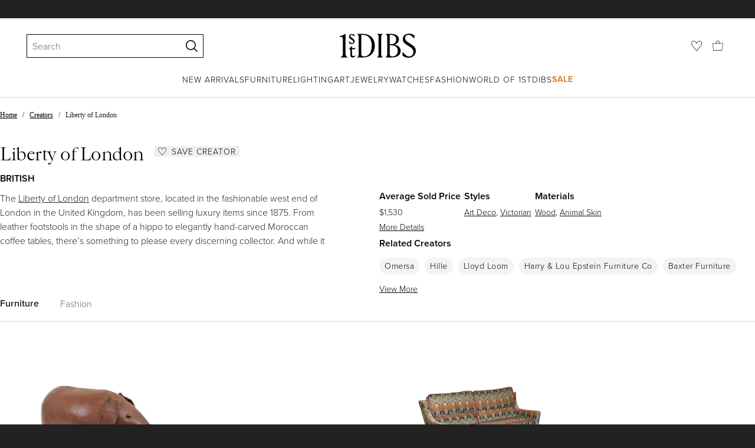

--- FILE ---
content_type: text/html; charset=utf-8
request_url: https://www.1stdibs.com/creators/liberty-of-london/
body_size: 33277
content:
<!doctype html>
<html lang="en">
<head>
        <!-- tracking disabled; __dt=true -->
    <meta http-equiv="X-UA-Compatible" content="IE=edge,chrome=1" />
    <meta charSet="utf-8" />
    <script>
        if (!('noModule' in document.createElement('script'))) {
            window.location.replace('/unsupported-browser/');
        }
    </script>
    <link rel="preconnect" href="https://a.1stdibscdn.com"/>
    <link rel="preconnect" href="https://www.google-analytics.com"/>
    <link rel="preconnect" href="https://www.googletagmanager.com"/>
    <link rel="dns-prefetch" href="https://a.1stdibscdn.com"/>
    <link rel="dns-prefetch" href="https://www.google-analytics.com"/>
    <link rel="dns-prefetch" href="https://www.googletagmanager.com"/>
    
    
    <link rel="preload" as="font" href="https://a.1stdibscdn.com/dist/fonts/CardinalClassic/cardinalclshortw-regular.woff"  crossorigin="anonymous" />
    <link rel="preload" as="font" href="https://a.1stdibscdn.com/dist/fonts/CardinalClassic/cardinalclshortw-italic.woff"  crossorigin="anonymous" />
    <link rel="stylesheet" href="https://use.typekit.net/mkk3fxh.css">
    <!-- CSS preload polyfill script -->
<script>
    /*! loadCSS rel=preload polyfill. [c]2017 Filament Group, Inc. MIT License */
    !function(t){"use strict";t.loadCSS||(t.loadCSS=function(){});var e=loadCSS.relpreload={};if(e.support=function(){var e;try{e=t.document.createElement("link").relList.supports("preload")}catch(a){e=!1}return function(){return e}}(),e.bindMediaToggle=function(t){function e(){t.media=a}var a=t.media||"all";t.addEventListener?t.addEventListener("load",e):t.attachEvent&&t.attachEvent("onload",e),setTimeout(function(){t.rel="stylesheet",t.media="only x"}),setTimeout(e,3e3)},e.poly=function(){if(!e.support())for(var a=t.document.getElementsByTagName("link"),n=0;n<a.length;n++){var o=a[n];"preload"!==o.rel||"style"!==o.getAttribute("as")||o.getAttribute("data-loadcss")||(o.setAttribute("data-loadcss",!0),e.bindMediaToggle(o))}},!e.support()){e.poly();var a=t.setInterval(e.poly,500);t.addEventListener?t.addEventListener("load",function(){e.poly(),t.clearInterval(a)}):t.attachEvent&&t.attachEvent("onload",function(){e.poly(),t.clearInterval(a)})}"undefined"!=typeof exports?exports.loadCSS=loadCSS:t.loadCSS=loadCSS}("undefined"!=typeof global?global:this);
</script>
<meta data-react-helmet="true" name="description" content="The liberty of london department store, located in the fashionable west end of london in the united kingdom, has been selling luxury items since 1875. from leat"/><meta data-react-helmet="true" name="og:title" content="Liberty of London - Designer Biography and Price History on 1stDibs"/><meta data-react-helmet="true" name="og:type" content="website"/><meta data-react-helmet="true" name="og:site_name" content="1stDibs.com"/><meta data-react-helmet="true" name="fb:admins" content="10504066"/><meta data-react-helmet="true" name="fb:app_id" content="639414126195545"/><meta data-react-helmet="true" name="fb:page_id" content="326856897368027"/><meta data-react-helmet="true" name="twitter:card" content="summary"/><meta data-react-helmet="true" name="twitter:site" content="@1stdibs"/><meta data-react-helmet="true" name="twitter:title" content="Liberty of London - Designer Biography and Price History on 1stDibs"/><meta data-react-helmet="true" name="twitter:description" content="The liberty of london department store, located in the fashionable west end of london in the united kingdom, has been selling luxury items since 1875. from leat"/><meta data-react-helmet="true" name="twitter:image" content=""/><meta data-react-helmet="true" name="og:url" content="https://www.1stdibs.com/creators/liberty-of-london/"/><meta data-react-helmet="true" name="twitter:url" content="https://www.1stdibs.com/creators/liberty-of-london/"/>
<link data-react-helmet="true" rel="canonical" href="https://www.1stdibs.com/creators/liberty-of-london/"/><link data-react-helmet="true" rel="next" href="https://www.1stdibs.com/creators/liberty-of-london/?page=2"/><link data-react-helmet="true" rel="alternate" href="https://www.1stdibs.com/es/creators/liberty-of-london/" hreflang="es"/><link data-react-helmet="true" rel="alternate" href="https://www.1stdibs.com/de/creators/liberty-of-london/" hreflang="de"/><link data-react-helmet="true" rel="alternate" href="https://www.1stdibs.com/it/creators/liberty-of-london/" hreflang="it"/><link data-react-helmet="true" rel="alternate" href="https://www.1stdibs.com/fr/creators/liberty-of-london/" hreflang="fr"/><link data-react-helmet="true" rel="alternate" href="https://www.1stdibs.com/creators/liberty-of-london/" hreflang="en"/><link data-react-helmet="true" rel="alternate" href="https://www.1stdibs.com/creators/liberty-of-london/" hreflang="x-default"/>
<script data-react-helmet="true" type="application/ld+json">[{"@context":"http://schema.org","@type":"BreadcrumbList","itemListElement":[{"@type":"ListItem","position":1,"item":{"name":"Home","@id":"/"}},{"@type":"ListItem","position":2,"item":{"name":"Creators","@id":"/creators/furniture/"}},{"@type":"ListItem","position":3,"item":{"name":"Liberty of London","@id":"/creators/liberty-of-london/"}}]}]</script><meta name="viewport" content="width=1024, maximum-scale=3" /><title data-react-helmet="true">Liberty of London - Designer Biography and Price History on 1stDibs | liberty london history, liberty of london history, libertys london</title>
    
    
    
     
<link rel="icon" href="https://a.1stdibscdn.com/dist/adhoc/logo/monogram-white-48.png" sizes="48x48">
<link rel="icon" href="https://a.1stdibscdn.com/dist/adhoc/logo/monogram-white-128.png" sizes="128x128">
<link rel="icon" href="https://a.1stdibscdn.com/dist/adhoc/logo/monogram-white-192.png" sizes="192x192">
<link rel="icon" href="https://a.1stdibscdn.com/dist/adhoc/logo/monogram-white-228.png" sizes="228x228">
<link rel="shortcut icon" href="https://a.1stdibscdn.com/dist/adhoc/logo/monogram-white-196.png" sizes="196x196">
<link rel="apple-touch-icon" href="https://a.1stdibscdn.com/dist/adhoc/logo/monogram-white-120.png" sizes="120x120">
<link rel="apple-touch-icon" href="https://a.1stdibscdn.com/dist/adhoc/logo/monogram-white-152.png" sizes="152x152">
<link rel="apple-touch-icon" href="https://a.1stdibscdn.com/dist/adhoc/logo/monogram-white-180.png" sizes="180x180">
<link rel="stylesheet" type="text/css" href="https://a.1stdibscdn.com/dist/dibs-buyer-layout/dibs-buyer-layout-buyer-19cb34a0-8d11-4995-9a8c-d713a6e10c93-c8851457f6bce0cb.css">
    
        <link rel="stylesheet" type="text/css" href="https://a.1stdibscdn.com/dist/dibs-buyer-layout/responsiveHeader-buyer-19cb34a0-8d11-4995-9a8c-d713a6e10c93-45b3ddd40c8eae6a.css">
        <link rel="stylesheet" type="text/css" href="https://a.1stdibscdn.com/dist/dibs-buyer-layout/responsiveFooter-buyer-19cb34a0-8d11-4995-9a8c-d713a6e10c93-b41b16e6c9304a59.css">
    
    <link rel="stylesheet" type="text/css" href="https://a.1stdibscdn.com/dist/app-buyer-finding/2771.542.0.0.8c885f00e453eb6c.css"/>
<link rel="stylesheet" type="text/css" href="https://a.1stdibscdn.com/dist/app-buyer-finding/1140.542.0.0.8bdf45b42317530f.css"/>
<link rel="stylesheet" type="text/css" href="https://a.1stdibscdn.com/dist/app-buyer-finding/462.542.0.0.65a19c55865c2248.css"/>
<link rel="stylesheet" type="text/css" href="https://a.1stdibscdn.com/dist/app-buyer-finding/748.542.0.0.7e14bee4fd972f9e.css"/>
<link rel="stylesheet" type="text/css" href="https://a.1stdibscdn.com/dist/app-buyer-finding/sb-creators-responsive.542.0.0.ead797d83449a5d0.css"/>
</head>


<body class="primary-resp-page-width">
    <!-- Google Tag Manager (noscript) -->
    <noscript><iframe src="https://www.googletagmanager.com/ns.html?id=GTM-55BM57" height="0" width="0" style="display:none;visibility:hidden"></iframe></noscript>

    <!-- End Google Tag Manager (noscript) -->
    <div id="js-header"><header class="_f5133390 dc-zNav dc-relative dc-bgWhite"><a class="_facaeb4e _7b8f9b4f _66b30a0e _7bff02c7 _31763c10 dc-fixed dc-topXsmall dc-leftXsmall" href="#mainContent">Skip to main content</a><div class="_d991177c dc-fixed dc-wFull dc-zNav _629406cd"><div class="_a7912890 dc-flex dc-itemsCenter dc-h0 dc-relative dc-overflowHidden"></div><div class="_35c61a57 dc-zBump"><div class="_3d0d9d5e dc-flex dc-justifyBetween dc-ptXsmall" data-tn="main-nav-top"><div class="dc-flex dc-itemsCenter dc-grow dc-shrink dc-basis0"><div class="_71aa13d0"><form class="_63dc79f5" action="/search/" role="search"><div class="_3f9f75c"><div class="_14a6daa0"><div class="_faac10e9"><div class="_94293c42 _d72933d1 _ea8fca03"><div class="_4aaa0f4e _f09970cf"><div class="_c2a8dd3a _b40846b"><input autoCapitalize="on" autoComplete="off" autoCorrect="off" data-tn="global-header-search-input" id="input-:headerR1ai:" placeholder="Search" spellcheck="false" type="text" aria-label="Search" title="Search" value=""/></div></div><div class="_9f29fe0d _a8b12797 _a7654373"><div tabindex="-1" data-tn="global-header-search-input-clear-wrapper"><button aria-label="Clear search terms" class="_facaeb4e _5b1eb2ff _393349d8 _944895a5 _9a933a2d" data-tn="global-header-search-input-clear" type="button" tabindex="-1"><svg class="dc-dibsIcon" data-tn="close" viewBox="0 0 250 250"><rect x="120.1" y="-43.6" transform="matrix(0.7087 -0.7055 0.7055 0.7087 -51.1131 123.9573)" width="8.8" height="334.9"></rect><rect x="120.2" y="-43.6" transform="matrix(0.7055 0.7087 -0.7087 0.7055 124.4345 -51.8261)" width="8.8" height="334.9"></rect></svg></button></div><div tabindex="-1" data-tn="global-header-search-input-search-button-wrapper"><button aria-label="Search" class="_facaeb4e _a9585300 _f01194bc _5b1eb2ff _1faa2994" data-tn="global-header-search-input-search-button" type="submit"><svg class="dc-dibsIcon" data-tn="magnifying-glass" viewBox="0 0 250 250"><path d="M105.5 211.3C47.5 211.3.3 164.1.3 106.1.4 48.2 47.5 1 105.5 1s105.2 47.2 105.2 105.2-47.2 105.1-105.2 105.1zm0-190.3c-47 0-85.2 38.2-85.2 85.2s38.2 85.2 85.2 85.2 85.2-38.2 85.2-85.2S152.5 21 105.5 21z"></path><path d="M239.9 250c-2.5 0-5-.9-6.9-2.8l-67.7-64.9c-4-3.8-4.1-10.2-.3-14.1 3.8-4 10.2-4.1 14.1-.3l67.7 64.9c4 3.8 4.1 10.2.3 14.1-2 2.1-4.6 3.1-7.2 3.1z"></path></svg></button></div></div></div></div></div></div></form><div class="_dedfee0a"></div></div></div><div class="_33d92c76"><a class="_1862016c _4a2589dd" aria-label="1stDibs" href="/"><svg class="dc-dibsIcon" role="img" data-tn="logo2020" viewBox="0 0 84.99991 26.20541" aria-label="1stDibs"><path d="M70.365 19.709v4.233a11.204 11.204 0 006.679 2.263c4.416 0 7.956-3.358 7.956-7.263 0-3.248-1.716-5.146-4.599-7.007l-3.613-2.336c-2.007-1.314-3.686-2.518-3.686-4.817 0-2.227 1.679-3.54 3.942-3.468 2.7.073 4.78 2.701 6.387 4.27V1.825A10.871 10.871 0 0077.518 0c-3.905-.036-6.97 2.3-6.97 5.986 0 3.175 1.86 4.708 4.744 6.496l3.321 2.044c2.117 1.314 3.686 2.92 3.686 5.548a4.642 4.642 0 01-4.854 4.708c-2.737 0-4.124-1.898-7.08-5.073M58.94 24.745c-1.569 0-2.81-.547-2.81-2.445V12.7h2.08c3.832 0 6.752 2.008 6.752 5.986 0 4.05-2.7 6.058-6.022 6.058M57.372 1.387c3.139 0 5.84 1.533 5.84 4.89 0 3.468-2.19 5.293-5.73 5.293h-1.35V1.387zm4.051 10.657c2.993-.876 4.781-2.883 4.781-5.766 0-3.869-3.248-5.986-8.832-5.986h-5.986a3.383 3.383 0 011.825 3.394V22.41a3.437 3.437 0 01-1.825 3.431h6.935c6.058 0 9.854-2.591 9.854-7.153 0-3.468-2.482-5.803-6.752-6.643M41.898 25.84h6.569a3.438 3.438 0 01-1.825-3.43V3.686A3.383 3.383 0 0148.467.292h-6.57a3.383 3.383 0 011.825 3.394V22.41a3.437 3.437 0 01-1.824 3.431m-14.052-1.095c-1.86 0-3.32-.547-3.32-2.445V1.387h1.787c6.205 0 9.818 4.453 9.818 11.825 0 7.628-3.905 11.533-8.285 11.533M26.313.292h-6.532a3.383 3.383 0 011.824 3.394V22.41a3.437 3.437 0 01-1.824 3.431h7.262c6.716 0 12.482-4.489 12.482-12.628 0-7.883-5.11-12.92-13.212-12.92m-8.065 23.14a4.052 4.052 0 01-2.3 1.058c-1.24 0-1.715-.767-1.715-2.409l-.036-5.073h3.43l.33-1.314h-3.76v-2.372l-3.613 3.503v.183h1.861v6.131c0 1.789.803 2.847 2.3 2.847a4.101 4.101 0 003.576-2.445zM17.226 8.284a3.378 3.378 0 00-1.861-2.883l-1.643-1.095c-.73-.51-1.24-.912-1.24-1.606a1.25 1.25 0 011.386-1.24c.986 0 2.008.839 2.957 1.824v-2.08a5.88 5.88 0 00-2.774-.73 2.855 2.855 0 00-3.139 2.81 3.118 3.118 0 001.716 2.664l1.825 1.241c.912.62 1.24 1.059 1.24 1.716 0 .802-.547 1.35-1.533 1.35-1.094 0-1.97-.84-3.248-2.226v2.336a5.434 5.434 0 002.956.949 3.22 3.22 0 003.358-3.03M1.058 25.84H10c-1.752-.766-2.993-1.533-2.993-4.16V3.795c0-1.606.073-3.03.146-3.613A14.996 14.996 0 010 2.847v.402c3.504 0 4.088.949 4.088 3.029v15.401c0 2.628-1.278 3.395-3.03 4.161"></path></svg></a></div><div class="_2e35ec41 dc-flex dc-justifyEnd dc-itemsCenter dc-grow dc-shrink dc-basis0"><div class="_feff07dc"><a class="_1862016c _5a8bc44f" aria-label="Favorites" data-tn="likes-link" href="/favorites/items/"><svg class="dc-dibsIcon" data-tn="heart-outlined" viewBox="0 0 250 250"><path d="M29.2 129.3C22.7 120.8 1.5 91.6.3 71.9-.9 51.8 4 35.7 15 24.1 30 8.1 51.4 6.3 59.8 6.3c1.3 0 2.2 0 2.8.1 16.2.4 39.5 7.6 58.9 39.4l3.4 5.6 3.6-5.5c16.8-25.7 37.1-39 60.3-39.5 3 0 28.9-.9 48 20.6 7.2 8.1 15.3 21.4 12.5 45.6-1.9 16.9-12.5 34.8-22.5 48.4-11.8 16.1-90.2 110.3-101.9 124L29.2 129.3zM59.8 16c-7.2 0-25.6 1.2-37.8 14.7C12.6 41.2 8.5 54 10 71.3c.7 8.9 5 18.7 13.6 32.7 6.4 10.4 12.6 18.7 13.3 19.6l88 106.4 83.8-101s11.1-13.7 18.1-25.5c6.2-10.5 12-22.5 13-31.3 1.7-15.7-1.6-29.1-10.2-38.6-17.9-19.8-40-17.3-41-17.3-25.6.3-47.2 19.7-64.2 57.5-2.3-6.2-5.9-14.6-11-22.9-13.6-22.4-31.3-34.5-51.3-34.8-.7-.1-1.5-.1-2.3-.1z"></path></svg></a></div><div data-tn="cart-nav-dropdown-trigger" class="dc-itemsCenter dc-flex"><a class="_1862016c _611981ea dc-cursorPointer dc-relative dc-wSmall dc-bottom1px" aria-label="Cart" href="/my/cart/"><svg class="dc-dibsIcon" data-tn="shopping-bag" viewBox="0 0 225 208.5"><path d="M199.29 208.5H18.92L0 51.25h225zm-173.9-8h167.72l23.1-141.25H8.39z"></path><path d="M162 59H62.32l1.3-5.06a120 120 0 0110.95-26.52C84.77 9.5 97.77 0 112.16 0s27.39 9.48 37.6 27.42a120.3 120.3 0 0110.94 26.52zm-89.6-8h79.52c-4.16-12.35-16.82-43-39.76-43S76.57 38.65 72.4 51z"></path></svg></a></div></div></div></div><div class="_9148e37c"><div class="_4c951733"><div class="_6a63319a"><div class="dc-flex dc-justifyEnd dc-hFull" data-tn="main-nav-bottom"><nav class="dc-flex dc-justifyCenter dc-absolute dc-left0 dc-right0 dc-hFull"><ul class="_149e6e48 dc-flex dc-m0 dc-p0 dc-gapMedium"><li class="dc-flex"><a href="/new-arrivals/" data-tn="global-nav-item-link-new-arrivals" class="_b86fb47b">New Arrivals</a></li><li class="dc-flex"><a href="/furniture/" data-tn="global-nav-item-link-furniture" class="_b86fb47b">Furniture</a></li><li class="dc-flex"><a href="/furniture/lighting/" data-tn="global-nav-item-link-lighting" class="_b86fb47b">Lighting</a></li><li class="dc-flex"><a href="/art/" data-tn="global-nav-item-link-art" class="_b86fb47b">Art</a></li><li class="dc-flex"><a href="/jewelry/" data-tn="global-nav-item-link-jewelry" class="_b86fb47b">Jewelry</a></li><li class="dc-flex"><a href="/jewelry/watches/" data-tn="global-nav-item-link-watches" class="_b86fb47b">Watches</a></li><li class="dc-flex"><a href="/fashion/" data-tn="global-nav-item-link-fashion" class="_b86fb47b">Fashion</a></li><li class="dc-flex"><a href="/about/" data-tn="global-nav-item-link-world-of-1stdibs" class="_b86fb47b">World of 1stDibs</a></li><li class="dc-flex"><a href="/sale/saturday-sale/" data-tn="global-nav-item-link-sale" class="_b86fb47b _be41c865">Sale</a></li></ul><div class="dc-sassyFontBodySizeSmall dc-flex dc-textNoir dc-static"><div class="_f6ed163c dc-visible"><div class="_1ed3a104 dc-left0 dc-absolute dc-wFull dc-bgWhite dc-zNav dc-opacity0 dc-overflowHidden"><div style="display:none"><div class="_12b8905c dc-flex dc-my0 dc-mxAuto"></div></div><div style="display:none"><div class="_12b8905c dc-flex dc-my0 dc-mxAuto"><div class="_98ea5b75 dc-mlSmall dc-w20 dc-ptMedium dc-px0 dc-pbLarger"><div class="_4ef0d7c dc-mtMedium"><div class="dc-sassyFontBodyTypeHeavy dc-pbXxsmall">Seating</div><a href="/furniture/seating/sofas/" data-tn="global-nav-item-link-furnitureseatingsofas" class="_a1295835">Sofas</a><a href="/furniture/seating/chairs/" data-tn="global-nav-item-link-furnitureseatingchairs" class="_a1295835">Chairs</a><a href="/furniture/seating/armchairs/" data-tn="global-nav-item-link-furnitureseatingarmchairs" class="_a1295835">Armchairs</a><a href="/furniture/seating/dining-room-chairs/" data-tn="global-nav-item-link-furnitureseatingdining-room-chairs" class="_a1295835">Dining Room Chairs</a><a href="/furniture/seating/" data-tn="global-nav-item-link-furnitureseatingall-seating" class="_a1295835">All Seating</a></div></div><div class="_98ea5b75 dc-mlSmall dc-w20 dc-ptMedium dc-px0 dc-pbLarger"><div class="_4ef0d7c dc-mtMedium"><div class="dc-sassyFontBodyTypeHeavy dc-pbXxsmall">Storage</div><a href="/furniture/storage-case-pieces/cabinets/" data-tn="global-nav-item-link-furniturestoragecabinets" class="_a1295835">Cabinets</a><a href="/furniture/storage-case-pieces/dressers/" data-tn="global-nav-item-link-furniturestoragedressers" class="_a1295835">Dressers</a><a href="/furniture/more-furniture-collectibles/bedroom-furniture/night-stands/" data-tn="global-nav-item-link-furniturestoragenight-stands" class="_a1295835">Night Stands</a><a href="/furniture/storage-case-pieces/wardrobes-armoires/" data-tn="global-nav-item-link-furniturestoragewardrobes" class="_a1295835">Wardrobes</a><a href="/furniture/storage-case-pieces/bookcases/" data-tn="global-nav-item-link-furniturestoragebookcases" class="_a1295835">Bookcases</a><a href="/furniture/storage-case-pieces/credenzas/" data-tn="global-nav-item-link-furniturestoragecredenzas" class="_a1295835">Credenzas</a><a href="/furniture/storage-case-pieces/" data-tn="global-nav-item-link-furniturestorageall-storage" class="_a1295835">All Storage</a></div></div><div class="_98ea5b75 dc-mlSmall dc-w20 dc-ptMedium dc-px0 dc-pbLarger"><div class="_4ef0d7c dc-mtMedium"><div class="dc-sassyFontBodyTypeHeavy dc-pbXxsmall">Tables</div><a href="/furniture/tables/dining-room-tables/" data-tn="global-nav-item-link-furnituretablesdining-tables" class="_a1295835">Dining Tables</a><a href="/furniture/tables/coffee-tables-cocktail-tables/" data-tn="global-nav-item-link-furnituretablescoffee-tables" class="_a1295835">Coffee Tables</a><a href="/furniture/tables/side-tables/" data-tn="global-nav-item-link-furnituretablesside-tables" class="_a1295835">Side Tables</a><a href="/furniture/tables/desks-writing-tables/" data-tn="global-nav-item-link-furnituretablesdesks" class="_a1295835">Desks</a><a href="/furniture/tables/" data-tn="global-nav-item-link-furnituretablesall-tables" class="_a1295835">All Tables</a></div></div><div class="_98ea5b75 dc-mlSmall dc-w20 dc-ptMedium dc-px0 dc-pbLarger"><div class="_4ef0d7c dc-mtMedium"><div class="dc-sassyFontBodyTypeHeavy dc-pbXxsmall">Decorative Objects</div><a href="/furniture/decorative-objects/sculptures/" data-tn="global-nav-item-link-furnituredecorative-objectssculptures" class="_a1295835">Sculptures</a><a href="/furniture/decorative-objects/vases-vessels/" data-tn="global-nav-item-link-furnituredecorative-objectsvases-and-vessels" class="_a1295835">Vases &amp; Vessels</a><a href="/furniture/decorative-objects/bowls-baskets/" data-tn="global-nav-item-link-furnituredecorative-objectsbowls-and-baskets" class="_a1295835">Bowls &amp; Baskets</a><a href="/furniture/decorative-objects/boxes/" data-tn="global-nav-item-link-furnituredecorative-objectsboxes" class="_a1295835">Boxes</a><a href="/buy/art-and-design-books/" data-tn="global-nav-item-link-furnituredecorative-objectsart-and-design-books" class="_a1295835">Art &amp; Design Books</a><a href="/furniture/decorative-objects/" data-tn="global-nav-item-link-furnituredecorative-objectsall-decorative-objects" class="_a1295835">All Decorative Objects</a></div></div><div class="_98ea5b75 dc-mlSmall dc-w20 dc-ptMedium dc-px0 dc-pbLarger"><div class="_4ef0d7c dc-mtMedium"><div class="dc-sassyFontBodyTypeHeavy dc-pbXxsmall">Home Accents</div><a href="/furniture/mirrors/" data-tn="global-nav-item-link-furniturehome-accentsmirrors" class="_a1295835">Mirrors</a><a href="/furniture/rugs-carpets/" data-tn="global-nav-item-link-furniturehome-accentsrugs-and-carpets" class="_a1295835">Rugs &amp; Carpets</a><a href="/furniture/wall-decorations/" data-tn="global-nav-item-link-furniturehome-accentswall-decor" class="_a1295835">Wall Decor</a><a href="/furniture/decorative-objects/clocks/" data-tn="global-nav-item-link-furniturehome-accentsclocks" class="_a1295835">Clocks</a><a href="/furniture/more-furniture-collectibles/textiles/pillows-throws/" data-tn="global-nav-item-link-furniturehome-accentspillows-and-throws" class="_a1295835">Pillows and Throws</a><a href="/furniture/more-furniture-collectibles/home-accents/" data-tn="global-nav-item-link-furniturehome-accentsall-home-accents" class="_a1295835">All Home Accents</a></div></div></div></div><div style="display:none"><div class="_12b8905c dc-flex dc-my0 dc-mxAuto"><div class="_98ea5b75 dc-mlSmall dc-w20 dc-ptMedium dc-px0 dc-pbLarger"><div class="_4ef0d7c dc-mtMedium"><div class="dc-sassyFontBodyTypeHeavy dc-pbXxsmall">Shop by Category</div><a href="/furniture/lighting/sconces-wall-lights/" data-tn="global-nav-item-link-lightingshop-by-categorywall-lights-and-sconces" class="_a1295835">Wall Lights &amp; Sconces</a><a href="/furniture/lighting/table-lamps/" data-tn="global-nav-item-link-lightingshop-by-categorytable-lamps" class="_a1295835">Table Lamps</a><a href="/furniture/lighting/floor-lamps/" data-tn="global-nav-item-link-lightingshop-by-categoryfloor-lamps" class="_a1295835">Floor Lamps</a><a href="/furniture/lighting/chandeliers-pendant-lights/" data-tn="global-nav-item-link-lightingshop-by-categorychandeliers-and-pendants" class="_a1295835">Chandeliers &amp; Pendants</a><a href="/furniture/lighting/" data-tn="global-nav-item-link-lightingshop-by-categoryall-lighting" class="_a1295835">All Lighting</a></div></div><div class="_98ea5b75 dc-mlSmall dc-w20 dc-ptMedium dc-px0 dc-pbLarger"><div class="_4ef0d7c dc-mtMedium"><div class="dc-sassyFontBodyTypeHeavy dc-pbXxsmall">Shop by Style</div><a href="/furniture/lighting/style/mid-century-modern/" data-tn="global-nav-item-link-lightingshop-by-stylemid-century-modern" class="_a1295835">Mid-Century Modern</a><a href="/furniture/lighting/style/art-deco/" data-tn="global-nav-item-link-lightingshop-by-styleart-deco" class="_a1295835">Art Deco</a><a href="/furniture/lighting/style/scandinavian-modern/" data-tn="global-nav-item-link-lightingshop-by-stylescandinavian-modern" class="_a1295835">Scandinavian Modern </a><a href="/shop/styles/" data-tn="global-nav-item-link-lightingshop-by-styleall-styles" class="_a1295835">All Styles</a></div></div><div class="_4c308e93 _98ea5b75 dc-mlSmall dc-w20 dc-ptMedium dc-px0 dc-pbLarger"><a href="/new-arrivals/furniture/lighting/" class="_5b3b14f3"><div class="dc-flex dc-justifyEnd dc-relative dc-hFull dc-wFull"><div class="_7c7d777c dc-h200px dc-mlAuto dc-overflowHidden dc-relative dc-roundedXxsmall"></div><div class="_a14ad9bb dc-textNoir dc-bgWhite dc-flex dc-itemsCenter dc-flexWrap dc-absolute dc-mtSmaller dc-rightNone"><div class="dc-sassyFontBodySizeSmallTypeHeavy dc-wFull">New Arrivals</div><div class="dc-cursorPointer _65868c35">Shop Now</div></div></div></a></div></div></div><div style="display:none"><div class="_12b8905c dc-flex dc-my0 dc-mxAuto"><div class="_98ea5b75 dc-mlSmall dc-w20 dc-ptMedium dc-px0 dc-pbLarger"><div class="_4ef0d7c dc-mtMedium"><div class="dc-sassyFontBodyTypeHeavy dc-pbXxsmall">Shop by Category</div><a href="/art/sculptures/" data-tn="global-nav-item-link-artshop-by-categorysculptures" class="_a1295835">Sculptures</a><a href="/art/paintings/" data-tn="global-nav-item-link-artshop-by-categorypaintings" class="_a1295835">Paintings</a><a href="/art/drawings-watercolor-paintings/" data-tn="global-nav-item-link-artshop-by-categorydrawings-and-watercolor-paintings" class="_a1295835">Drawings &amp; Watercolor Paintings</a><a href="/art/prints-works-on-paper/" data-tn="global-nav-item-link-artshop-by-categoryprints" class="_a1295835">Prints</a><a href="/art/photography/" data-tn="global-nav-item-link-artshop-by-categoryphotography" class="_a1295835">Photography</a><a href="/art/" data-tn="global-nav-item-link-artshop-by-categoryall-art" class="_a1295835">All Art</a></div></div><div class="_98ea5b75 dc-mlSmall dc-w20 dc-ptMedium dc-px0 dc-pbLarger"><div class="_4ef0d7c dc-mtMedium"><div class="dc-sassyFontBodyTypeHeavy dc-pbXxsmall">Shop by Style</div><a href="/art/style/contemporary/" data-tn="global-nav-item-link-artshop-by-stylecontemporary-art" class="_a1295835">Contemporary Art</a><a href="/art/style/pop-art/" data-tn="global-nav-item-link-artshop-by-stylepop-art" class="_a1295835">Pop Art</a><a href="/art/style/impressionist/" data-tn="global-nav-item-link-artshop-by-styleimpressionist-art" class="_a1295835">Impressionist Art</a><a href="/art/style/old-masters/" data-tn="global-nav-item-link-artshop-by-styleold-master-art" class="_a1295835">Old Master Art</a><a href="/shop/styles/" data-tn="global-nav-item-link-artshop-by-styleall-styles" class="_a1295835">All Styles</a></div></div><div class="_4c308e93 _98ea5b75 dc-mlSmall dc-w20 dc-ptMedium dc-px0 dc-pbLarger"><a href="/new-arrivals/art/" class="_5b3b14f3"><div class="dc-flex dc-justifyEnd dc-relative dc-hFull dc-wFull"><div class="_7c7d777c dc-h200px dc-mlAuto dc-overflowHidden dc-relative dc-roundedXxsmall"></div><div class="_a14ad9bb dc-textNoir dc-bgWhite dc-flex dc-itemsCenter dc-flexWrap dc-absolute dc-mtSmaller dc-rightNone"><div class="dc-sassyFontBodySizeSmallTypeHeavy dc-wFull">New Arrivals</div><div class="dc-cursorPointer _65868c35">Shop Now</div></div></div></a></div></div></div><div style="display:none"><div class="_12b8905c dc-flex dc-my0 dc-mxAuto"><div class="_98ea5b75 dc-mlSmall dc-w20 dc-ptMedium dc-px0 dc-pbLarger"><div class="_4ef0d7c dc-mtMedium"><div class="dc-sassyFontBodyTypeHeavy dc-pbXxsmall">Shop by Category</div><a href="/jewelry/rings/engagement-rings/" data-tn="global-nav-item-link-jewelryshop-by-categoryengagement-rings" class="_a1295835">Engagement Rings</a><a href="/jewelry/loose-gemstones/" data-tn="global-nav-item-link-jewelryshop-by-categoryloose-stones" class="_a1295835">Loose Stones</a><a href="/jewelry/rings/" data-tn="global-nav-item-link-jewelryshop-by-categoryrings" class="_a1295835">Rings</a><a href="/jewelry/earrings/" data-tn="global-nav-item-link-jewelryshop-by-categoryearrings" class="_a1295835">Earrings</a><a href="/jewelry/bracelets/" data-tn="global-nav-item-link-jewelryshop-by-categorybracelets" class="_a1295835">Bracelets</a><a href="/jewelry/necklaces/" data-tn="global-nav-item-link-jewelryshop-by-categorynecklaces" class="_a1295835">Necklaces</a><a href="/jewelry/brooches/" data-tn="global-nav-item-link-jewelryshop-by-categorybrooches" class="_a1295835">Brooches</a><a href="/jewelry/" data-tn="global-nav-item-link-jewelryshop-by-categoryall-jewelry" class="_a1295835">All Jewelry</a></div></div><div class="_98ea5b75 dc-mlSmall dc-w20 dc-ptMedium dc-px0 dc-pbLarger"><div class="_4ef0d7c dc-mtMedium"><div class="dc-sassyFontBodyTypeHeavy dc-pbXxsmall">Shop by Creator</div><a href="/creators/cartier/jewelry/" data-tn="global-nav-item-link-jewelryshop-by-creatorcartier" class="_a1295835">Cartier</a><a href="/creators/tiffany-and-co/jewelry/" data-tn="global-nav-item-link-jewelryshop-by-creatortiffany-and-co" class="_a1295835">Tiffany &amp; Co.</a><a href="/creators/jewelry/" data-tn="global-nav-item-link-jewelryshop-by-creatorall-creators" class="_a1295835">All Creators</a></div></div><div class="_98ea5b75 dc-mlSmall dc-w20 dc-ptMedium dc-px0 dc-pbLarger"><div class="_4ef0d7c dc-mtMedium"><div class="dc-sassyFontBodyTypeHeavy dc-pbXxsmall">More Ways to Shop</div><a href="/new-arrivals/jewelry/" data-tn="global-nav-item-link-jewelrymore-ways-to-shopnew-arrivals" class="_a1295835">New Arrivals</a><a href="/jewelry/gender/mens/" data-tn="global-nav-item-link-jewelrymore-ways-to-shopmens-jewelry" class="_a1295835">Men&#x27;s Jewelry</a><a href="/jewelry/gender/womens/" data-tn="global-nav-item-link-jewelrymore-ways-to-shopwomens-jewelry" class="_a1295835">Women&#x27;s Jewelry</a></div></div></div></div><div style="display:none"><div class="_12b8905c dc-flex dc-my0 dc-mxAuto"><div class="_98ea5b75 dc-mlSmall dc-w20 dc-ptMedium dc-px0 dc-pbLarger"><div class="_4ef0d7c dc-mtMedium"><div class="dc-sassyFontBodyTypeHeavy dc-pbXxsmall">Shop by Category</div><a href="/jewelry/watches/wrist-watches/" data-tn="global-nav-item-link-watchesshop-by-categorywrist-watches" class="_a1295835">Wrist Watches</a><a href="/jewelry/watches/pocket-watches/" data-tn="global-nav-item-link-watchesshop-by-categorypocket-watches" class="_a1295835">Pocket Watches</a><a href="/jewelry/watches/" data-tn="global-nav-item-link-watchesshop-by-categoryall-watches" class="_a1295835">All Watches</a></div></div><div class="_98ea5b75 dc-mlSmall dc-w20 dc-ptMedium dc-px0 dc-pbLarger"><div class="_4ef0d7c dc-mtMedium"><div class="dc-sassyFontBodyTypeHeavy dc-pbXxsmall">Shop by Creator</div><a href="/creators/rolex/jewelry/watches/" data-tn="global-nav-item-link-watchesshop-by-creatorrolex" class="_a1295835">Rolex</a><a href="/creators/cartier/jewelry/watches/" data-tn="global-nav-item-link-watchesshop-by-creatorcartier" class="_a1295835">Cartier</a><a href="/creators/omega/jewelry/watches/" data-tn="global-nav-item-link-watchesshop-by-creatoromega" class="_a1295835">Omega</a><a href="/creators/patek-philippe/jewelry/watches/" data-tn="global-nav-item-link-watchesshop-by-creatorpatek-philippe" class="_a1295835">Patek Philippe</a><a href="/jewelry/watches/" data-tn="global-nav-item-link-watchesshop-by-creatorall-creators" class="_a1295835">All Creators</a></div></div><div class="_98ea5b75 dc-mlSmall dc-w20 dc-ptMedium dc-px0 dc-pbLarger"><div class="_4ef0d7c dc-mtMedium"><div class="dc-sassyFontBodyTypeHeavy dc-pbXxsmall">Shop Iconic Designs</div><a href="/designs/patek-philippe-nautilus/" data-tn="global-nav-item-link-watchesshop-iconic-designspatek-philippe-nautilus" class="_a1295835">Patek Philippe Nautilus</a><a href="/designs/cartier-panthere-watch/" data-tn="global-nav-item-link-watchesshop-iconic-designscartier-panthere-watch" class="_a1295835">Cartier Panthère Watch</a><a tabindex="0" data-tn="global-nav-item-link-watchesshop-iconic-designsall-iconic-designs" class="_a1295835">All Iconic Designs</a></div></div><div class="_98ea5b75 dc-mlSmall dc-w20 dc-ptMedium dc-px0 dc-pbLarger"><div class="_4ef0d7c dc-mtMedium"><div class="dc-sassyFontBodyTypeHeavy dc-pbXxsmall">More Ways to Shop</div><a href="/new-arrivals/jewelry/watches/" data-tn="global-nav-item-link-watchesmore-ways-to-shopnew-arrivals" class="_a1295835">New Arrivals</a><a href="/jewelry/watches/gender/mens/" data-tn="global-nav-item-link-watchesmore-ways-to-shopmens-watches" class="_a1295835">Men&#x27;s Watches</a><a href="/jewelry/watches/gender/womens/" data-tn="global-nav-item-link-watchesmore-ways-to-shopwomens-watches" class="_a1295835">Women&#x27;s Watches</a></div></div></div></div><div style="display:none"><div class="_12b8905c dc-flex dc-my0 dc-mxAuto"><div class="_98ea5b75 dc-mlSmall dc-w20 dc-ptMedium dc-px0 dc-pbLarger"><div class="_4ef0d7c dc-mtMedium"><div class="dc-sassyFontBodyTypeHeavy dc-pbXxsmall">Shop by Category</div><a href="/fashion/clothing/" data-tn="global-nav-item-link-fashionshop-by-categoryclothing" class="_a1295835">Clothing</a><a href="/fashion/handbags-purses-bags/" data-tn="global-nav-item-link-fashionshop-by-categoryhandbags" class="_a1295835">Handbags</a><a href="/fashion/clothing/shoes/" data-tn="global-nav-item-link-fashionshop-by-categoryshoes" class="_a1295835">Shoes</a><a href="/fashion/accessories/" data-tn="global-nav-item-link-fashionshop-by-categoryaccessories" class="_a1295835">Accessories</a><a href="/fashion/" data-tn="global-nav-item-link-fashionshop-by-categoryall-fashion" class="_a1295835">All Fashion</a></div></div><div class="_98ea5b75 dc-mlSmall dc-w20 dc-ptMedium dc-px0 dc-pbLarger"><div class="_4ef0d7c dc-mtMedium"><div class="dc-sassyFontBodyTypeHeavy dc-pbXxsmall">Shop by Designer</div><a href="/creators/hermes/fashion/" data-tn="global-nav-item-link-fashionshop-by-designerhermes" class="_a1295835">Hermès</a><a href="/creators/chanel/fashion/" data-tn="global-nav-item-link-fashionshop-by-designerchanel" class="_a1295835">Chanel</a><a href="/creators/prada/fashion/" data-tn="global-nav-item-link-fashionshop-by-designerprada" class="_a1295835">Prada</a><a href="/creators/gucci/fashion/" data-tn="global-nav-item-link-fashionshop-by-designergucci" class="_a1295835">Gucci</a><a href="/creators/yves-saint-laurent/fashion/" data-tn="global-nav-item-link-fashionshop-by-designeryves-saint-laurent" class="_a1295835">Yves Saint Laurent</a><a href="/creators/louis-vuitton/fashion/" data-tn="global-nav-item-link-fashionshop-by-designerlouis-vuitton" class="_a1295835">Louis Vuitton</a><a href="/creators/fashion/" data-tn="global-nav-item-link-fashionshop-by-designerall-designers" class="_a1295835">All Designers</a></div></div><div class="_98ea5b75 dc-mlSmall dc-w20 dc-ptMedium dc-px0 dc-pbLarger"><div class="_4ef0d7c dc-mtMedium"><div class="dc-sassyFontBodyTypeHeavy dc-pbXxsmall">Shop Iconic Designs</div><a href="/designs/hermes-birkin-bag/" data-tn="global-nav-item-link-fashionshop-iconic-designshermes-birkin-bag" class="_a1295835">Hermès Birkin Bag</a><a href="/designs/hermes-kelly-bag/" data-tn="global-nav-item-link-fashionshop-iconic-designshermes-kelly-bag" class="_a1295835">Hermès Kelly Bag</a><a tabindex="0" data-tn="global-nav-item-link-fashionshop-iconic-designsall-iconic-designs" class="_a1295835">All Iconic Designs</a></div></div><div class="_4c308e93 _98ea5b75 dc-mlSmall dc-w20 dc-ptMedium dc-px0 dc-pbLarger"><a href="/new-arrivals/fashion/" class="_5b3b14f3"><div class="dc-flex dc-justifyEnd dc-relative dc-hFull dc-wFull"><div class="_7c7d777c dc-h200px dc-mlAuto dc-overflowHidden dc-relative dc-roundedXxsmall"></div><div class="_a14ad9bb dc-textNoir dc-bgWhite dc-flex dc-itemsCenter dc-flexWrap dc-absolute dc-mtSmaller dc-rightNone"><div class="dc-sassyFontBodySizeSmallTypeHeavy dc-wFull">New Arrivals</div><div class="dc-cursorPointer _65868c35">Shop Now</div></div></div></a></div></div></div><div style="display:none"><div class="_12b8905c dc-flex dc-my0 dc-mxAuto"><div class="_98ea5b75 dc-mlSmall dc-w20 dc-ptMedium dc-px0 dc-pbLarger"><div class="_4ef0d7c dc-mtMedium"><div class="dc-sassyFontBodyTypeHeavy dc-pbXxsmall">Sellers</div><a href="/seller-directory/" data-tn="global-nav-item-link-world-of-1stdibssellersseller-directory" class="_a1295835">Seller Directory</a><a href="/about/vetted-sellers/" data-tn="global-nav-item-link-world-of-1stdibssellersour-vetting-process" class="_a1295835">Our Vetting Process</a><a href="/recognized-dealers/" data-tn="global-nav-item-link-world-of-1stdibssellersrecognized-dealers" class="_a1295835">Recognized Dealers</a></div></div><div class="_98ea5b75 dc-mlSmall dc-w20 dc-ptMedium dc-px0 dc-pbLarger"><div class="_4ef0d7c dc-mtMedium"><div class="dc-sassyFontBodyTypeHeavy dc-pbXxsmall">Interior Designers</div><a href="/1stdibs-50/" data-tn="global-nav-item-link-world-of-1stdibsinterior-designersthe-1stdibs-50" class="_a1295835">The 1stDibs 50</a><a href="/design-firms/" data-tn="global-nav-item-link-world-of-1stdibsinterior-designersdesign-firm-directory" class="_a1295835">Design Firm Directory</a></div></div><div class="_98ea5b75 dc-mlSmall dc-w20 dc-ptMedium dc-px0 dc-pbLarger"><div class="_4ef0d7c dc-mtMedium"><div class="dc-sassyFontBodyTypeHeavy dc-pbXxsmall">Design Inspiration </div><a tabindex="0" data-tn="global-nav-item-link-world-of-1stdibsdesign-inspiration-living-room" class="_a1295835">Living Room</a><a tabindex="0" data-tn="global-nav-item-link-world-of-1stdibsdesign-inspiration-dining-room" class="_a1295835">Dining Room</a><a tabindex="0" data-tn="global-nav-item-link-world-of-1stdibsdesign-inspiration-kitchen" class="_a1295835">Kitchen</a><a tabindex="0" data-tn="global-nav-item-link-world-of-1stdibsdesign-inspiration-bedroom" class="_a1295835">Bedroom</a><a href="/photos/" data-tn="global-nav-item-link-world-of-1stdibsdesign-inspiration-view-all-rooms" class="_a1295835">View All Rooms</a></div></div><div class="_98ea5b75 dc-mlSmall dc-w20 dc-ptMedium dc-px0 dc-pbLarger"><div class="_4ef0d7c dc-mtMedium"><div class="dc-sassyFontBodyTypeHeavy dc-pbXxsmall">Editorial</div><a href="/introspective-magazine/" data-tn="global-nav-item-link-world-of-1stdibseditorialintrospective-magazine" class="_a1295835">Introspective Magazine</a><a href="/info/25th-anniversary/" data-tn="global-nav-item-link-world-of-1stdibseditorialcelebrate-25-years-of-1stdibs" class="_a1295835">Celebrate 25 Years of 1stDibs</a><a href="/info/2024-luxury-e-commerce-report/" data-tn="global-nav-item-link-world-of-1stdibseditorial2024-luxury-e-commerce-report" class="_a1295835">2024 Luxury E-Commerce Report</a></div></div><div class="_98ea5b75 dc-mlSmall dc-w20 dc-ptMedium dc-px0 dc-pbLarger"><div class="_4ef0d7c dc-mtMedium"><div class="dc-sassyFontBodyTypeHeavy dc-pbXxsmall">Curated Collections</div><a href="/collections/holiday-gift-collection/" data-tn="global-nav-item-link-world-of-1stdibscurated-collectionsholiday-gift-guide" class="_a1295835">Holiday Gift Guide</a><a href="/collections/editors-picks/" data-tn="global-nav-item-link-world-of-1stdibscurated-collectionseditors-picks" class="_a1295835">Editors&#x27; Picks</a><a href="/collections/excellent-values/" data-tn="global-nav-item-link-world-of-1stdibscurated-collectionsexcellent-values" class="_a1295835">Excellent Values</a><a href="/collections/most-saved-items/" data-tn="global-nav-item-link-world-of-1stdibscurated-collectionsmost-saved" class="_a1295835">Most-Saved</a><a href="/collections/best-sellers/" data-tn="global-nav-item-link-world-of-1stdibscurated-collectionsbest-selling-designs" class="_a1295835">Best Selling Designs</a><a href="/collections/fall-catalogue/" data-tn="global-nav-item-link-world-of-1stdibscurated-collectionsfall-catalogue" class="_a1295835">Fall Catalogue</a></div></div></div></div><div style="display:none"><div class="_12b8905c dc-flex dc-my0 dc-mxAuto"></div></div></div></div></div></nav></div></div></div><div id="nav-bottom-marker"></div></div></div><div class="_74764965 dc-relative"></div></header></div>
    
    <div id="page" class="page containerFluid boxSizingWrapper">
        <main id="mainContent" class="main-content-resp">
            <div id="js-root"><nav aria-label="Breadcrumbs"><ol class="_afa5b037" data-tn="breadcrumbs"><li class="_20e77631"><a href="/" data-tn="breadcrumb-item" class="breadcrumb-item">Home</a></li><li class="_20e77631"><a href="/creators/furniture/" data-tn="breadcrumb-item" class="breadcrumb-item">Creators</a></li><li data-tn="breadcrumb-item-last" class="_a730be7b breadcrumb-item-last">Liberty of London</li></ol></nav><div class="dc-flex dc-itemsCenter"><div class="_dc7278e3 dc-flex dc-flexCol"><div class="dc-flex dc-itemsCenter dc-m0 dc-mtSmall"><h1 class="_3187639b dc-m0" data-tn="header-title">Liberty of London</h1></div></div><div class="dc-flexShrink0 dc-relative dc-mlSmall" data-tn="top-save-search-button"><button class="_facaeb4e _85d1d96 _66b30a0e _7d09a5a7 _7a2f1b8e" data-tn="item-actions-follow-search"><div class="dc-flex dc-justifyCenter dc-itemsCenter"><svg class="dc-dibsIcon dc-h14px dc-w14px dc-mrXsmall _7a2f1b8e" data-tn="heart-outlined" viewBox="0 0 250 250"><path d="M29.2 129.3C22.7 120.8 1.5 91.6.3 71.9-.9 51.8 4 35.7 15 24.1 30 8.1 51.4 6.3 59.8 6.3c1.3 0 2.2 0 2.8.1 16.2.4 39.5 7.6 58.9 39.4l3.4 5.6 3.6-5.5c16.8-25.7 37.1-39 60.3-39.5 3 0 28.9-.9 48 20.6 7.2 8.1 15.3 21.4 12.5 45.6-1.9 16.9-12.5 34.8-22.5 48.4-11.8 16.1-90.2 110.3-101.9 124L29.2 129.3zM59.8 16c-7.2 0-25.6 1.2-37.8 14.7C12.6 41.2 8.5 54 10 71.3c.7 8.9 5 18.7 13.6 32.7 6.4 10.4 12.6 18.7 13.3 19.6l88 106.4 83.8-101s11.1-13.7 18.1-25.5c6.2-10.5 12-22.5 13-31.3 1.7-15.7-1.6-29.1-10.2-38.6-17.9-19.8-40-17.3-41-17.3-25.6.3-47.2 19.7-64.2 57.5-2.3-6.2-5.9-14.6-11-22.9-13.6-22.4-31.3-34.5-51.3-34.8-.7-.1-1.5-.1-2.3-.1z"></path></svg>Save Creator</div></button></div></div><div class="_2a113d69"><div class="_eebe90d1 _d2a4a546"><div class="_62579c20"><span></span><div class="_7c036fed" style="max-height:130px" data-tn="facet-creator-info"><div><div class="_52184516"><div class="_256b5a7f" data-tn="facet-creator-title">British</div><span class="_c9eee099" data-tn="facet-creator-description"><p>The <a target="_blank" rel="noopener noreferrer" href="https://www.1stdibs.com/creators/liberty-of-london/furniture/">Liberty of London</a> department store, located in the fashionable west end of London in the United Kingdom, has been selling luxury items since 1875. From leather footstools in the shape of a hippo to elegantly hand-carved Moroccan coffee tables, there’s something to please every discerning collector. And while it became a reputable retailer over time, the original <a target="_blank" rel="noopener noreferrer" href="https://www.1stdibs.com/creators/liberty-and-co/furniture/">Liberty &amp; Co.</a> was a pivotal force in the development of the <a target="_blank" rel="noopener noreferrer" href="https://www.1stdibs.com/furniture/style/aesthetic-movement/">Aesthetic</a>, <a target="_blank" rel="noopener noreferrer" href="https://www.1stdibs.com/furniture/style/art-nouveau/">Art Nouveau</a> and the <a target="_blank" rel="noopener noreferrer" href="https://www.1stdibs.com/furniture/style/arts-and-crafts/">Arts and Crafts</a> movements. As the champion of eclectic design throughout the centuries, Liberty continues to collaborate with designers to produce covetable interior fashion and accessories.</p>
<p>Arthur Liberty was born in 1843 in Buckinghamshire, England. His father, a draper, encouraged him to apprentice as a draper at age 16. Instead, he took an offer to work at Farmer and Rogers, a women’s fashion store. After ten years, he decided to strike out on his own. In 1875 he borrowed money from his father-in-law and leased a small store on the very prominent Regent Street, naming it the East India House.</p>
<p>Liberty’s store was very eclectic. It served as an emporium for Eastern imports, with a wildly varied collection of ornaments, fabrics and objects d’art — including imported antiques — on offer. In London, there was already a demand for and an interest in imported goods from India and elsewhere, so his business concept was an immediate success. He repaid his loan in less than two years and continually expanded by buying up all the buildings on his side of the street. His company was so successful that even the original <a target="_blank" rel="noopener noreferrer" href="https://www.vam.ac.uk/">Victoria and Albert Museum</a> purchased Eastern textiles for its collection from his store.</p>
<p>By 1890, the firm came to be known as Liberty &amp; Company. Liberty died in 1917, but the business continued to thrive. In 1924, the current iteration — and now world-famous — of the store was constructed. It was built in the <a target="_blank" rel="noopener noreferrer" href="https://www.1stdibs.com/furniture/style/tudor/">Tudor Revival</a> style and the structure's frame was made of wood salvaged from two British warships. In the 1950s and '60s, the store, now known as Liberty’s, helped spark the counterculture youth movements of the era as beatniks and hippies purchased fabrics and furnishings from this iconic store. </p>
<p>On 1stDibs, find antique Liberty of London <a target="_blank" rel="noopener noreferrer" href="https://www.1stdibs.com/creators/liberty-of-london/furniture/tables/">tables</a>, <a target="_blank" rel="noopener noreferrer" href="https://www.1stdibs.com/creators/liberty-of-london/furniture/decorative-objects/">decorative objects</a>, <a target="_blank" rel="noopener noreferrer" href="https://www.1stdibs.com/creators/liberty-of-london/furniture/seating/">seating</a> and more.</p></span></div></div></div></div></div><div class="_d4099a2c _2b3061fd"><div class="_543da5cf"><table class="_cff6bcf1"><tbody><tr class="_a96757fc"><td>Average Sold Price</td></tr><tr><td>$1,530</td></tr><tr><td><button class="_1862016c" data-tn="avg-sold-price-more-details" type="button">More Details</button></td></tr></tbody></table><table class="_cff6bcf1"><tbody><tr class="_a96757fc"><td>Styles</td></tr><tr><td class="_e546e379"><div class="_43330e79"><a tabindex="0" class="">Art Deco</a></div><div class="_43330e79"><a tabindex="0" class="">Victorian</a></div></td></tr></tbody></table><table class="_cff6bcf1"><tbody><tr class="_a96757fc"><td>Materials</td></tr><tr><td class="_e546e379"><div class="_43330e79"><a tabindex="0" class="">Wood</a></div><div class="_43330e79"><a tabindex="0" class="">Animal Skin</a></div></td></tr></tbody></table><table class="_7a1757cc"><tbody><tr class="_a96757fc"><td>Related Creators</td></tr><tr><td class="_6bcb40f"><div class="_b7aaa014"><div class="_1eefbb2c _d20e10d5 _ab525ad1 _f3ed91a4"><div class="_efd2e492 _db21cb _726ab4b5"><a href="/creators/omersa/" class="_fa8aedf4">Omersa</a></div></div></div><div class="_b7aaa014"><div class="_1eefbb2c _d20e10d5 _ab525ad1 _f3ed91a4"><div class="_efd2e492 _db21cb _726ab4b5"><a href="/creators/hille/" class="_fa8aedf4">Hille</a></div></div></div><div class="_b7aaa014"><div class="_1eefbb2c _d20e10d5 _ab525ad1 _f3ed91a4"><div class="_efd2e492 _db21cb _726ab4b5"><a href="/creators/lloyd-loom/" class="_fa8aedf4">Lloyd Loom</a></div></div></div><div class="_b7aaa014"><div class="_1eefbb2c _d20e10d5 _ab525ad1 _f3ed91a4"><div class="_efd2e492 _db21cb _726ab4b5"><a href="/creators/harry-and-lou-epstein-furniture-co/" class="_fa8aedf4">Harry &amp; Lou Epstein Furniture Co</a></div></div></div><div class="_b7aaa014"><div class="_1eefbb2c _d20e10d5 _ab525ad1 _f3ed91a4"><div class="_efd2e492 _db21cb _726ab4b5"><a href="/creators/baxter-furniture/" class="_fa8aedf4">Baxter Furniture</a></div></div></div></td></tr><tr><td><button class="_1862016c _c9b12dc0" data-tn="related-creators-view-more" type="button">View More</button></td></tr></tbody></table></div></div></div><div><div class="_805e12d _3b7f4271 _3aef703f"><ul class="_5405333f _3b7f4271 _83abff44 _3aef703f _8244dd6c" role="tablist"><li class="_40c5056e _78c9f577" role="presentation"><button class="_1862016c _7d2bc48f _18df465d _c43fce04 _2339e066" tabindex="0" role="tab" aria-selected="true" data-tn="furniture" type="button">Furniture</button></li><li class="_40c5056e _78c9f577" role="presentation"><button class="_1862016c _7d2bc48f _18df465d _4537cae7" tabindex="-1" role="tab" aria-selected="false" data-tn="fashion" type="button">Fashion</button></li></ul></div></div><div class="_6c97a9ff" tabindex="-1" role="tabpanel" data-tn="tab-panel-furniture-active"><div class="_782f5082"><div class="_10b2665f _e0e51fd7 _6dba19f" data-tn="item-tile-wrapper" data-tile-index="0"><div class="dc-wFull"><div class="_58a89816"><div class="_eeec2b1e _76001252" tabindex="-1"><div class="_794c2a18 _76001252"><button class="_1862016c _3163d59b" aria-label="close quick view" data-tn="quick-view-close" type="button"><svg class="dc-dibsIcon" data-tn="close" viewBox="0 0 250 250"><rect x="120.1" y="-43.6" transform="matrix(0.7087 -0.7055 0.7055 0.7087 -51.1131 123.9573)" width="8.8" height="334.9"></rect><rect x="120.2" y="-43.6" transform="matrix(0.7055 0.7087 -0.7087 0.7055 124.4345 -51.8261)" width="8.8" height="334.9"></rect></svg></button><div class="_ccfcc05c"><div class="_16da7886"><div data-tn="quick-view-title" class="_7e5c469b">Pig Stool by Dimitri Omersa in Brown Leather, 1950s</div><div data-tn="quick-view-creators" class="_71c9a5e7">By<!-- --> <span data-tn="quick-view-creator-link" class="">Dimitri Omersa</span>, <span data-tn="quick-view-creator-link" class="">Liberty of London</span></div><div data-tn="quick-view-location">Located in<!-- --> <!-- -->Barcelona, ES</div><div data-tn="quick-view-description" class="_58e218fd">Handsome handmade leather pig footstool / ottoman designed and manufactured at the 1950s by Dimitri Omersa for Liberty of London. 

Pig ottoman first made in the 1930's for Liberty '...</div><div data-tn="quick-view-category" class="_8ba591b5">Category<h2 data-tn="quick-view-category-text" class="_e00343eb">Mid-20th Century British Mid-Century Modern  Liberty of London</h2></div><div data-tn="quick-view-materials" class="_8ba591b5">Materials<p>Leather</p></div></div><div><button class="_facaeb4e _85d1d96 _4212376f _66b30a0e _7707e7e5" data-tn="quick-view-item-button">View Full Details</button></div></div></div></div><div class="_970cb358"><div class="_7b4a70fd"><div class="_d38dd6d0" draggable="false"><div class="dc-relative dc-px0 dc-ptSmall dc-pbXsmall"><div class="_f2950c18"><div class="_e382a858"><div class="_61ef2eb _75390e8f _f4c01073 _d2329aa5 _9cfb3dec _5a862e22"><div class="_bcbebad1 _d9236b20 _a27b669d" style="flex-basis:100%"><a tabindex="0" data-tn="thumb-image-link" class="_2e0cb671"><div class="_3f6a5ed1 _8fa8c201 _faf33e77" data-tn="product-image-container"><img class="_9f63dbb6" alt="Pig Stool by Dimitri Omersa in Brown Leather, 1950s" data-tn="product-image" title="Pig Stool by Dimitri Omersa in Brown Leather, 1950s" srcSet="https://a.1stdibscdn.com/pig-stool-by-dimitri-omersa-in-brown-leather-1950s-for-sale/f_10962/f_434224321739473965265/f_43422432_1739473966588_bg_processed.jpg?disable=upscale&amp;auto=webp&amp;quality=60&amp;width=200 200w, https://a.1stdibscdn.com/pig-stool-by-dimitri-omersa-in-brown-leather-1950s-for-sale/f_10962/f_434224321739473965265/f_43422432_1739473966588_bg_processed.jpg?disable=upscale&amp;auto=webp&amp;quality=60&amp;width=320 320w, https://a.1stdibscdn.com/pig-stool-by-dimitri-omersa-in-brown-leather-1950s-for-sale/f_10962/f_434224321739473965265/f_43422432_1739473966588_bg_processed.jpg?disable=upscale&amp;auto=webp&amp;quality=60&amp;width=400 400w, https://a.1stdibscdn.com/pig-stool-by-dimitri-omersa-in-brown-leather-1950s-for-sale/f_10962/f_434224321739473965265/f_43422432_1739473966588_bg_processed.jpg?disable=upscale&amp;auto=webp&amp;quality=60&amp;width=640 640w, https://a.1stdibscdn.com/pig-stool-by-dimitri-omersa-in-brown-leather-1950s-for-sale/f_10962/f_434224321739473965265/f_43422432_1739473966588_bg_processed.jpg?disable=upscale&amp;auto=webp&amp;quality=60&amp;width=800 800w, https://a.1stdibscdn.com/pig-stool-by-dimitri-omersa-in-brown-leather-1950s-for-sale/f_10962/f_434224321739473965265/f_43422432_1739473966588_bg_processed.jpg?disable=upscale&amp;auto=webp&amp;quality=60&amp;width=960 960w" sizes="(max-width:768px) 50vw, (max-width:1024px) 33vw, 25vw" src="https://a.1stdibscdn.com/pig-stool-by-dimitri-omersa-in-brown-leather-1950s-for-sale/f_10962/f_434224321739473965265/f_43422432_1739473966588_bg_processed.jpg?width=240"/></div></a></div><div class="_bcbebad1 _d9236b20 _a27b669d" style="flex-basis:100%"><a tabindex="0" data-tn="thumb-image-link" class="_2e0cb671"><div class="_3f6a5ed1 _8fa8c201 _faf33e77" data-tn="product-image-container"><img class="_9f63dbb6" src="[data-uri]" alt="Pig Stool by Dimitri Omersa in Brown Leather, 1950s" data-tn="product-image-not-lazy-loaded"/></div></a></div></div></div><div class="_4291b8f1 _e098bbb3"><button class="_1862016c _f2367091" type="button"><svg class="dc-dibsIcon _faf44131" data-tn="arrow-left" viewBox="-8.5 0 32 32"><path d="M14 32c-.3 0-.6-.1-.8-.3l-13-15c-.3-.4-.3-.9 0-1.3l13-15c.4-.4 1-.5 1.4-.1.4.4.5 1 .1 1.4L2.3 16l12.4 14.3c.4.4.3 1-.1 1.4-.2.2-.4.3-.6.3z"></path></svg></button></div><div class="_4291b8f1 _4c9b7285"><button class="_1862016c _f2367091" type="button"><svg class="dc-dibsIcon _faf44131" data-tn="arrow-right" viewBox="-8.5 0 32 32"><path d="M1 0c.3 0 .6.1.8.3l13 15c.3.4.3.9 0 1.3l-13 15c-.4.4-1 .5-1.4.1-.4-.4-.5-1-.1-1.4L12.6 16 .2 1.7C-.2 1.3-.1.7.3.3.5.1.8 0 1 0z"></path></svg></button></div></div></div></div></div><div class="_387f02df"><div class="_95b421a2"><a href="/furniture/seating/footstools/pig-stool-dimitri-omersa-brown-leather-1950s/id-f_43422432/" data-tn="item-tile-title-anchor" data-pk="f_43422432" class="_9e04a611 _9f85bf45 _f7a3e2b1"><h2 class="_517e4fae">Pig Stool by Dimitri Omersa in Brown Leather, 1950s</h2></a></div><div class="_12b43093"><div class="_c695cf10 _97e5dcd1 _f67662c2 _5f9df987" data-tn="price-retail"><div class="_60451376" data-tn="price">$3,493</div></div></div><div class="_8ad8d194"><div data-tn="product-tile-measurements"><svg class="dc-dibsIcon _3eff7c26" data-tn="ruler" viewBox="0 0 250 250"><path d="M173.4.4L0 173l74.9 75.2L248.3 75.6 173.4.4zM12.8 173L173.4 13.1l62.2 62.5-22.3 22.2-21.6-21.6-8.5 8.5 21.6 21.6L187 124l-39.4-38.8-8.4 8.5 39.3 38.7-19.7 19.6-24.2-23.7-8.4 8.6 24.1 23.6-19 18.9L90 137.5l-8.6 8.4 41.3 42-18.4 18.3-21.9-21.9-8.5 8.5 21.9 21.9-21 20.9-62-62.6z"></path></svg>H 13 in W 25.2 in D 9.85 in</div></div></div></div></div></div></div><div class="_10b2665f _e0e51fd7 _6dba19f" data-tn="item-tile-wrapper" data-tile-index="1"><div class="dc-wFull"><div class="_58a89816"><div class="_eeec2b1e _76001252" tabindex="-1"><div class="_794c2a18 _76001252"><button class="_1862016c _3163d59b" aria-label="close quick view" data-tn="quick-view-close" type="button"><svg class="dc-dibsIcon" data-tn="close" viewBox="0 0 250 250"><rect x="120.1" y="-43.6" transform="matrix(0.7087 -0.7055 0.7055 0.7087 -51.1131 123.9573)" width="8.8" height="334.9"></rect><rect x="120.2" y="-43.6" transform="matrix(0.7055 0.7087 -0.7087 0.7055 124.4345 -51.8261)" width="8.8" height="334.9"></rect></svg></button><div class="_ccfcc05c"><div class="_16da7886"><div data-tn="quick-view-title" class="_7e5c469b">LIBERTY&#x27;S OF LONDON IANTHE UPHOLSTERED ViNTAGE SOFA IN DISTRESSED CONDITION</div><div data-tn="quick-view-creators" class="_71c9a5e7">By<!-- --> <span data-tn="quick-view-creator-link" class="">Liberty of London</span></div><div data-tn="quick-view-location">Located in<!-- --> <!-- -->West Sussex, Pulborough</div><div data-tn="quick-view-description" class="_58e218fd">Royal House Antiques

Royal House Antiques is delighted to offer for sale this vintage distressed Liberty's of London Ianthe upholstered 2-3 seat sofa 

Please note the delivery fee ...</div><div data-tn="quick-view-category" class="_8ba591b5">Category<h2 data-tn="quick-view-category-text" class="_e00343eb">Early 20th Century English Art Deco  Liberty of London</h2></div><div data-tn="quick-view-materials" class="_8ba591b5">Materials<p>Upholstery</p></div></div><div><button class="_facaeb4e _85d1d96 _4212376f _66b30a0e _7707e7e5" data-tn="quick-view-item-button">View Full Details</button></div></div></div></div><div class="_970cb358"><div class="_7b4a70fd"><div class="_d38dd6d0" draggable="false"><div class="dc-relative dc-px0 dc-ptSmall dc-pbXsmall"><div class="_f2950c18"><div class="_e382a858"><div class="_61ef2eb _75390e8f _f4c01073 _d2329aa5 _9cfb3dec _5a862e22"><div class="_bcbebad1 _d9236b20 _a27b669d" style="flex-basis:100%"><a tabindex="0" data-tn="thumb-image-link" class="_2e0cb671"><div class="_3f6a5ed1 _8fa8c201 _faf33e77" data-tn="product-image-container"><img class="_9f63dbb6" alt="LIBERTY&#x27;S OF LONDON IANTHE UPHOLSTERED ViNTAGE SOFA IN DISTRESSED CONDITION" data-tn="product-image" title="LIBERTY&#x27;S OF LONDON IANTHE UPHOLSTERED ViNTAGE SOFA IN DISTRESSED CONDITION" srcSet="https://a.1stdibscdn.com/libertys-of-london-ianthe-upholstered-vintage-sofa-in-distressed-condition-for-sale/f_28233/f_455886021750840963631/f_45588602_1750840964723_bg_processed.jpg?disable=upscale&amp;auto=webp&amp;quality=60&amp;width=200 200w, https://a.1stdibscdn.com/libertys-of-london-ianthe-upholstered-vintage-sofa-in-distressed-condition-for-sale/f_28233/f_455886021750840963631/f_45588602_1750840964723_bg_processed.jpg?disable=upscale&amp;auto=webp&amp;quality=60&amp;width=320 320w, https://a.1stdibscdn.com/libertys-of-london-ianthe-upholstered-vintage-sofa-in-distressed-condition-for-sale/f_28233/f_455886021750840963631/f_45588602_1750840964723_bg_processed.jpg?disable=upscale&amp;auto=webp&amp;quality=60&amp;width=400 400w, https://a.1stdibscdn.com/libertys-of-london-ianthe-upholstered-vintage-sofa-in-distressed-condition-for-sale/f_28233/f_455886021750840963631/f_45588602_1750840964723_bg_processed.jpg?disable=upscale&amp;auto=webp&amp;quality=60&amp;width=640 640w, https://a.1stdibscdn.com/libertys-of-london-ianthe-upholstered-vintage-sofa-in-distressed-condition-for-sale/f_28233/f_455886021750840963631/f_45588602_1750840964723_bg_processed.jpg?disable=upscale&amp;auto=webp&amp;quality=60&amp;width=800 800w, https://a.1stdibscdn.com/libertys-of-london-ianthe-upholstered-vintage-sofa-in-distressed-condition-for-sale/f_28233/f_455886021750840963631/f_45588602_1750840964723_bg_processed.jpg?disable=upscale&amp;auto=webp&amp;quality=60&amp;width=960 960w" sizes="(max-width:768px) 50vw, (max-width:1024px) 33vw, 25vw" src="https://a.1stdibscdn.com/libertys-of-london-ianthe-upholstered-vintage-sofa-in-distressed-condition-for-sale/f_28233/f_455886021750840963631/f_45588602_1750840964723_bg_processed.jpg?width=240"/></div></a></div><div class="_bcbebad1 _d9236b20 _a27b669d" style="flex-basis:100%"><a tabindex="0" data-tn="thumb-image-link" class="_2e0cb671"><div class="_3f6a5ed1 _8fa8c201 _faf33e77" data-tn="product-image-container"><img class="_9f63dbb6" src="[data-uri]" alt="LIBERTY&#x27;S OF LONDON IANTHE UPHOLSTERED ViNTAGE SOFA IN DISTRESSED CONDITION" data-tn="product-image-not-lazy-loaded"/></div></a></div></div></div><div class="_4291b8f1 _e098bbb3"><button class="_1862016c _f2367091" type="button"><svg class="dc-dibsIcon _faf44131" data-tn="arrow-left" viewBox="-8.5 0 32 32"><path d="M14 32c-.3 0-.6-.1-.8-.3l-13-15c-.3-.4-.3-.9 0-1.3l13-15c.4-.4 1-.5 1.4-.1.4.4.5 1 .1 1.4L2.3 16l12.4 14.3c.4.4.3 1-.1 1.4-.2.2-.4.3-.6.3z"></path></svg></button></div><div class="_4291b8f1 _4c9b7285"><button class="_1862016c _f2367091" type="button"><svg class="dc-dibsIcon _faf44131" data-tn="arrow-right" viewBox="-8.5 0 32 32"><path d="M1 0c.3 0 .6.1.8.3l13 15c.3.4.3.9 0 1.3l-13 15c-.4.4-1 .5-1.4.1-.4-.4-.5-1-.1-1.4L12.6 16 .2 1.7C-.2 1.3-.1.7.3.3.5.1.8 0 1 0z"></path></svg></button></div></div></div></div></div><div class="_387f02df"><div class="_95b421a2"><a href="/furniture/seating/sofas/libertys-london-ianthe-upholstered-vintage-sofa-distressed-condition/id-f_45588602/" data-tn="item-tile-title-anchor" data-pk="f_45588602" class="_9e04a611 _9f85bf45 _f7a3e2b1"><h2 class="_517e4fae">LIBERTY&#x27;S OF LONDON IANTHE UPHOLSTERED ViNTAGE SOFA IN DISTRESSED CONDITION</h2></a></div><div class="_12b43093"><div class="_c695cf10 _97e5dcd1 _f67662c2 _5f9df987" data-tn="price-retail"><div class="_60451376" data-tn="price">$921</div></div></div><div class="_8ad8d194"><div data-tn="product-tile-measurements"><svg class="dc-dibsIcon _3eff7c26" data-tn="ruler" viewBox="0 0 250 250"><path d="M173.4.4L0 173l74.9 75.2L248.3 75.6 173.4.4zM12.8 173L173.4 13.1l62.2 62.5-22.3 22.2-21.6-21.6-8.5 8.5 21.6 21.6L187 124l-39.4-38.8-8.4 8.5 39.3 38.7-19.7 19.6-24.2-23.7-8.4 8.6 24.1 23.6-19 18.9L90 137.5l-8.6 8.4 41.3 42-18.4 18.3-21.9-21.9-8.5 8.5 21.9 21.9-21 20.9-62-62.6z"></path></svg>H 35.83 in W 76.38 in D 33.08 in</div></div></div></div></div></div></div><div class="_10b2665f _e0e51fd7 _6dba19f" data-tn="item-tile-wrapper" data-tile-index="2"><div class="dc-wFull"><div class="_58a89816"><div class="_eeec2b1e _76001252" tabindex="-1"><div class="_794c2a18 _76001252"><button class="_1862016c _3163d59b" aria-label="close quick view" data-tn="quick-view-close" type="button"><svg class="dc-dibsIcon" data-tn="close" viewBox="0 0 250 250"><rect x="120.1" y="-43.6" transform="matrix(0.7087 -0.7055 0.7055 0.7087 -51.1131 123.9573)" width="8.8" height="334.9"></rect><rect x="120.2" y="-43.6" transform="matrix(0.7055 0.7087 -0.7087 0.7055 124.4345 -51.8261)" width="8.8" height="334.9"></rect></svg></button><div class="_ccfcc05c"><div class="_16da7886"><div data-tn="quick-view-title" class="_7e5c469b">Royal Delft White Ceramic Table Lamp with Liberty London Lampshade, 1930s</div><div data-tn="quick-view-creators" class="_71c9a5e7">By<!-- --> <span data-tn="quick-view-creator-link" class="">Liberty of London</span>, <span data-tn="quick-view-creator-link" class="">Royal Delft</span></div><div data-tn="quick-view-location">Located in<!-- --> <!-- -->AMSTERDAM, NL</div><div data-tn="quick-view-description" class="_58e218fd">Vintage Royal Delft White Ceramic Table Lamp with New <a href=/buy/liberty-london-fabric/>Liberty London Fabric</a> Shade handcrafted by Amitābha Studio, 1930s–1976. This one-of-a-kind ...</div><div data-tn="quick-view-category" class="_8ba591b5">Category<h2 data-tn="quick-view-category-text" class="_e00343eb">Mid-20th Century Dutch Bohemian  Liberty of London</h2></div><div data-tn="quick-view-materials" class="_8ba591b5">Materials<p>Brass</p></div></div><div><button class="_facaeb4e _85d1d96 _4212376f _66b30a0e _7707e7e5" data-tn="quick-view-item-button">View Full Details</button></div></div></div></div><div class="_970cb358"><div class="_7b4a70fd"><div class="_d38dd6d0" draggable="false"><div class="dc-relative dc-px0 dc-ptSmall dc-pbXsmall"><div class="_f2950c18"><div class="_e382a858"><div class="_61ef2eb _75390e8f _f4c01073 _d2329aa5 _9cfb3dec _5a862e22"><div class="_bcbebad1 _d9236b20 _a27b669d" style="flex-basis:100%"><a tabindex="0" data-tn="thumb-image-link" class="_2e0cb671"><div class="_3f6a5ed1 _8fa8c201 _faf33e77" data-tn="product-image-container"><img class="_9f63dbb6" alt="Royal Delft White Ceramic Table Lamp with Liberty London Lampshade, 1930s" data-tn="product-image" title="Royal Delft White Ceramic Table Lamp with Liberty London Lampshade, 1930s" srcSet="https://a.1stdibscdn.com/royal-delft-white-table-lamp-1930s-1976-with-new-liberty-london-shade-for-sale/f_98182/f_405064221720340240571/f_40506422_1720340243058_bg_processed.jpg?disable=upscale&amp;auto=webp&amp;quality=60&amp;width=200 200w, https://a.1stdibscdn.com/royal-delft-white-table-lamp-1930s-1976-with-new-liberty-london-shade-for-sale/f_98182/f_405064221720340240571/f_40506422_1720340243058_bg_processed.jpg?disable=upscale&amp;auto=webp&amp;quality=60&amp;width=320 320w, https://a.1stdibscdn.com/royal-delft-white-table-lamp-1930s-1976-with-new-liberty-london-shade-for-sale/f_98182/f_405064221720340240571/f_40506422_1720340243058_bg_processed.jpg?disable=upscale&amp;auto=webp&amp;quality=60&amp;width=400 400w, https://a.1stdibscdn.com/royal-delft-white-table-lamp-1930s-1976-with-new-liberty-london-shade-for-sale/f_98182/f_405064221720340240571/f_40506422_1720340243058_bg_processed.jpg?disable=upscale&amp;auto=webp&amp;quality=60&amp;width=640 640w, https://a.1stdibscdn.com/royal-delft-white-table-lamp-1930s-1976-with-new-liberty-london-shade-for-sale/f_98182/f_405064221720340240571/f_40506422_1720340243058_bg_processed.jpg?disable=upscale&amp;auto=webp&amp;quality=60&amp;width=800 800w, https://a.1stdibscdn.com/royal-delft-white-table-lamp-1930s-1976-with-new-liberty-london-shade-for-sale/f_98182/f_405064221720340240571/f_40506422_1720340243058_bg_processed.jpg?disable=upscale&amp;auto=webp&amp;quality=60&amp;width=960 960w" sizes="(max-width:768px) 50vw, (max-width:1024px) 33vw, 25vw" src="https://a.1stdibscdn.com/royal-delft-white-table-lamp-1930s-1976-with-new-liberty-london-shade-for-sale/f_98182/f_405064221720340240571/f_40506422_1720340243058_bg_processed.jpg?width=240"/></div></a></div><div class="_bcbebad1 _d9236b20 _a27b669d" style="flex-basis:100%"><a tabindex="0" data-tn="thumb-image-link" class="_2e0cb671"><div class="_3f6a5ed1 _8fa8c201 _faf33e77" data-tn="product-image-container"><img class="_9f63dbb6" src="[data-uri]" alt="Royal Delft White Ceramic Table Lamp with Liberty London Lampshade, 1930s" data-tn="product-image-not-lazy-loaded"/></div></a></div></div></div><div class="_4291b8f1 _e098bbb3"><button class="_1862016c _f2367091" type="button"><svg class="dc-dibsIcon _faf44131" data-tn="arrow-left" viewBox="-8.5 0 32 32"><path d="M14 32c-.3 0-.6-.1-.8-.3l-13-15c-.3-.4-.3-.9 0-1.3l13-15c.4-.4 1-.5 1.4-.1.4.4.5 1 .1 1.4L2.3 16l12.4 14.3c.4.4.3 1-.1 1.4-.2.2-.4.3-.6.3z"></path></svg></button></div><div class="_4291b8f1 _4c9b7285"><button class="_1862016c _f2367091" type="button"><svg class="dc-dibsIcon _faf44131" data-tn="arrow-right" viewBox="-8.5 0 32 32"><path d="M1 0c.3 0 .6.1.8.3l13 15c.3.4.3.9 0 1.3l-13 15c-.4.4-1 .5-1.4.1-.4-.4-.5-1-.1-1.4L12.6 16 .2 1.7C-.2 1.3-.1.7.3.3.5.1.8 0 1 0z"></path></svg></button></div></div></div></div></div><div class="_387f02df"><div class="_95b421a2"><a href="/furniture/lighting/table-lamps/royal-delft-white-ceramic-table-lamp-liberty-london-lampshade-1930s/id-f_40506422/" data-tn="item-tile-title-anchor" data-pk="f_40506422" class="_9e04a611 _9f85bf45 _f7a3e2b1"><h2 class="_517e4fae">Royal Delft White Ceramic Table Lamp with Liberty London Lampshade, 1930s</h2></a></div><div class="_12b43093"><div class="_c695cf10 _97e5dcd1 _f67662c2 _5f9df987" data-tn="price-sale"><div class="_60451376" data-tn="price">$490<!-- --> <!-- -->Sale Price</div><div class="_7d0becca _1adcd566 " data-tn="discount-amount">40% Off</div></div></div><div class="_8ad8d194"><div data-tn="product-tile-measurements"><svg class="dc-dibsIcon _3eff7c26" data-tn="ruler" viewBox="0 0 250 250"><path d="M173.4.4L0 173l74.9 75.2L248.3 75.6 173.4.4zM12.8 173L173.4 13.1l62.2 62.5-22.3 22.2-21.6-21.6-8.5 8.5 21.6 21.6L187 124l-39.4-38.8-8.4 8.5 39.3 38.7-19.7 19.6-24.2-23.7-8.4 8.6 24.1 23.6-19 18.9L90 137.5l-8.6 8.4 41.3 42-18.4 18.3-21.9-21.9-8.5 8.5 21.9 21.9-21 20.9-62-62.6z"></path></svg>H 16.54 in Dm 8.67 in</div></div></div></div></div></div></div><div class="_10b2665f _e0e51fd7 _6dba19f" data-tn="item-tile-wrapper" data-tile-index="3"><div class="dc-wFull"><div class="_58a89816"><div class="_eeec2b1e _76001252" tabindex="-1"><div class="_794c2a18 _76001252"><button class="_1862016c _3163d59b" aria-label="close quick view" data-tn="quick-view-close" type="button"><svg class="dc-dibsIcon" data-tn="close" viewBox="0 0 250 250"><rect x="120.1" y="-43.6" transform="matrix(0.7087 -0.7055 0.7055 0.7087 -51.1131 123.9573)" width="8.8" height="334.9"></rect><rect x="120.2" y="-43.6" transform="matrix(0.7055 0.7087 -0.7087 0.7055 124.4345 -51.8261)" width="8.8" height="334.9"></rect></svg></button><div class="_ccfcc05c"><div class="_16da7886"><div data-tn="quick-view-title" class="_7e5c469b">ANTIQUE HAND CARVED LIBERTY&#x27;S LONDON MOROCCAN FOLDING TRAY TABLE ZODIAC ETCHINGs</div><div data-tn="quick-view-creators" class="_71c9a5e7">By<!-- --> <span data-tn="quick-view-creator-link" class="">Liberty of London</span></div><div data-tn="quick-view-location">Located in<!-- --> <!-- -->West Sussex, Pulborough</div><div data-tn="quick-view-description" class="_58e218fd">Royal House Antiques

Royal House Antiques is delighted to offer for sale this ornately hand carved Moroccan brass tray table retailed through Liberty's in the 1880-1900's with Zodia...</div><div data-tn="quick-view-category" class="_8ba591b5">Category<h2 data-tn="quick-view-category-text" class="_e00343eb">Early 1900s Moroccan Late Victorian Antique Liberty of London</h2></div><div data-tn="quick-view-materials" class="_8ba591b5">Materials<p>Brass</p></div></div><div><button class="_facaeb4e _85d1d96 _4212376f _66b30a0e _7707e7e5" data-tn="quick-view-item-button">View Full Details</button></div></div></div></div><div class="_970cb358"><div class="_7b4a70fd"><div class="_d38dd6d0" draggable="false"><div class="dc-relative dc-px0 dc-ptSmall dc-pbXsmall"><div class="_f2950c18"><div class="_e382a858"><div class="_61ef2eb _75390e8f _f4c01073 _d2329aa5 _9cfb3dec _5a862e22"><div class="_bcbebad1 _d9236b20 _a27b669d" style="flex-basis:100%"><a tabindex="0" data-tn="thumb-image-link" class="_2e0cb671"><div class="_3f6a5ed1 _8fa8c201 _faf33e77" data-tn="product-image-container"><img class="_9f63dbb6" alt="ANTIQUE HAND CARVED LIBERTY&#x27;S LONDON MOROCCAN FOLDING TRAY TABLE ZODIAC ETCHINGs" data-tn="product-image" title="ANTIQUE HAND CARVED LIBERTY&#x27;S LONDON MOROCCAN FOLDING TRAY TABLE ZODIAC ETCHINGs" srcSet="https://a.1stdibscdn.com/antique-hand-carved-libertys-london-moroccan-folding-tray-table-zodiac-etchings-for-sale/f_28233/f_389120121710871335094/f_38912012_1710871335743_bg_processed.jpg?disable=upscale&amp;auto=webp&amp;quality=60&amp;width=200 200w, https://a.1stdibscdn.com/antique-hand-carved-libertys-london-moroccan-folding-tray-table-zodiac-etchings-for-sale/f_28233/f_389120121710871335094/f_38912012_1710871335743_bg_processed.jpg?disable=upscale&amp;auto=webp&amp;quality=60&amp;width=320 320w, https://a.1stdibscdn.com/antique-hand-carved-libertys-london-moroccan-folding-tray-table-zodiac-etchings-for-sale/f_28233/f_389120121710871335094/f_38912012_1710871335743_bg_processed.jpg?disable=upscale&amp;auto=webp&amp;quality=60&amp;width=400 400w, https://a.1stdibscdn.com/antique-hand-carved-libertys-london-moroccan-folding-tray-table-zodiac-etchings-for-sale/f_28233/f_389120121710871335094/f_38912012_1710871335743_bg_processed.jpg?disable=upscale&amp;auto=webp&amp;quality=60&amp;width=640 640w, https://a.1stdibscdn.com/antique-hand-carved-libertys-london-moroccan-folding-tray-table-zodiac-etchings-for-sale/f_28233/f_389120121710871335094/f_38912012_1710871335743_bg_processed.jpg?disable=upscale&amp;auto=webp&amp;quality=60&amp;width=800 800w, https://a.1stdibscdn.com/antique-hand-carved-libertys-london-moroccan-folding-tray-table-zodiac-etchings-for-sale/f_28233/f_389120121710871335094/f_38912012_1710871335743_bg_processed.jpg?disable=upscale&amp;auto=webp&amp;quality=60&amp;width=960 960w" sizes="(max-width:768px) 50vw, (max-width:1024px) 33vw, 25vw" src="https://a.1stdibscdn.com/antique-hand-carved-libertys-london-moroccan-folding-tray-table-zodiac-etchings-for-sale/f_28233/f_389120121710871335094/f_38912012_1710871335743_bg_processed.jpg?width=240"/></div></a></div><div class="_bcbebad1 _d9236b20 _a27b669d" style="flex-basis:100%"><a tabindex="0" data-tn="thumb-image-link" class="_2e0cb671"><div class="_3f6a5ed1 _8fa8c201 _faf33e77" data-tn="product-image-container"><img class="_9f63dbb6" src="[data-uri]" alt="ANTIQUE HAND CARVED LIBERTY&#x27;S LONDON MOROCCAN FOLDING TRAY TABLE ZODIAC ETCHINGs" data-tn="product-image-not-lazy-loaded"/></div></a></div></div></div><div class="_4291b8f1 _e098bbb3"><button class="_1862016c _f2367091" type="button"><svg class="dc-dibsIcon _faf44131" data-tn="arrow-left" viewBox="-8.5 0 32 32"><path d="M14 32c-.3 0-.6-.1-.8-.3l-13-15c-.3-.4-.3-.9 0-1.3l13-15c.4-.4 1-.5 1.4-.1.4.4.5 1 .1 1.4L2.3 16l12.4 14.3c.4.4.3 1-.1 1.4-.2.2-.4.3-.6.3z"></path></svg></button></div><div class="_4291b8f1 _4c9b7285"><button class="_1862016c _f2367091" type="button"><svg class="dc-dibsIcon _faf44131" data-tn="arrow-right" viewBox="-8.5 0 32 32"><path d="M1 0c.3 0 .6.1.8.3l13 15c.3.4.3.9 0 1.3l-13 15c-.4.4-1 .5-1.4.1-.4-.4-.5-1-.1-1.4L12.6 16 .2 1.7C-.2 1.3-.1.7.3.3.5.1.8 0 1 0z"></path></svg></button></div></div></div></div></div><div class="_387f02df"><div class="_95b421a2"><a href="/furniture/tables/tray-tables/antique-hand-carved-libertys-london-moroccan-folding-tray-table-zodiac-etchings/id-f_38912012/" data-tn="item-tile-title-anchor" data-pk="f_38912012" class="_9e04a611 _9f85bf45 _f7a3e2b1"><h2 class="_517e4fae">ANTIQUE HAND CARVED LIBERTY&#x27;S LONDON MOROCCAN FOLDING TRAY TABLE ZODIAC ETCHINGs</h2></a></div><div class="_12b43093"><div class="_c695cf10 _97e5dcd1 _f67662c2 _5f9df987" data-tn="price-retail"><div class="_60451376" data-tn="price">$1,502</div></div></div><div class="_8ad8d194"><div data-tn="product-tile-measurements"><svg class="dc-dibsIcon _3eff7c26" data-tn="ruler" viewBox="0 0 250 250"><path d="M173.4.4L0 173l74.9 75.2L248.3 75.6 173.4.4zM12.8 173L173.4 13.1l62.2 62.5-22.3 22.2-21.6-21.6-8.5 8.5 21.6 21.6L187 124l-39.4-38.8-8.4 8.5 39.3 38.7-19.7 19.6-24.2-23.7-8.4 8.6 24.1 23.6-19 18.9L90 137.5l-8.6 8.4 41.3 42-18.4 18.3-21.9-21.9-8.5 8.5 21.9 21.9-21 20.9-62-62.6z"></path></svg>H 22.64 in Dm 22.05 in</div></div></div></div></div></div></div><div class="_10b2665f _e0e51fd7 _6dba19f" data-tn="item-tile-wrapper" data-tile-index="4"><div class="dc-wFull"><div class="_58a89816"><div class="_eeec2b1e _76001252" tabindex="-1"><div class="_794c2a18 _76001252"><button class="_1862016c _3163d59b" aria-label="close quick view" data-tn="quick-view-close" type="button"><svg class="dc-dibsIcon" data-tn="close" viewBox="0 0 250 250"><rect x="120.1" y="-43.6" transform="matrix(0.7087 -0.7055 0.7055 0.7087 -51.1131 123.9573)" width="8.8" height="334.9"></rect><rect x="120.2" y="-43.6" transform="matrix(0.7055 0.7087 -0.7087 0.7055 124.4345 -51.8261)" width="8.8" height="334.9"></rect></svg></button><div class="_ccfcc05c"><div class="_16da7886"><div data-tn="quick-view-title" class="_7e5c469b">COLLECTABLE LiBERTY&#x27;S LONDON OMERSA LEATHER ELEPHANT FOOTSTOOL STOOL GLASS EYES</div><div data-tn="quick-view-creators" class="_71c9a5e7">By<!-- --> <span data-tn="quick-view-creator-link" class="">Omersa</span>, <span data-tn="quick-view-creator-link" class="">Liberty of London</span></div><div data-tn="quick-view-location">Located in<!-- --> <!-- -->West Sussex, Pulborough</div><div data-tn="quick-view-description" class="_58e218fd">Royal House Antiques

Royal House Antiques is delighted to offer for sale this absolutely sublime original 1930’s Liberty’s London Omersa leather hand dyed large stool

Please note t...</div><div data-tn="quick-view-category" class="_8ba591b5">Category<h2 data-tn="quick-view-category-text" class="_e00343eb">1930s North American Art Deco Vintage Liberty of London</h2></div><div data-tn="quick-view-materials" class="_8ba591b5">Materials<p>Leather</p></div></div><div><button class="_facaeb4e _85d1d96 _4212376f _66b30a0e _7707e7e5" data-tn="quick-view-item-button">View Full Details</button></div></div></div></div><div class="_970cb358"><div class="_7b4a70fd"><div class="_d38dd6d0" draggable="false"><div class="dc-relative dc-px0 dc-ptSmall dc-pbXsmall"><div class="_f2950c18"><div class="_e382a858"><div class="_61ef2eb _75390e8f _f4c01073 _d2329aa5 _9cfb3dec _5a862e22"><div class="_bcbebad1 _d9236b20 _a27b669d" style="flex-basis:100%"><a tabindex="0" data-tn="thumb-image-link" class="_2e0cb671"><div class="_3f6a5ed1 _8fa8c201 _faf33e77" data-tn="product-image-container"><img class="_9f63dbb6" alt="COLLECTABLE LiBERTY&#x27;S LONDON OMERSA LEATHER ELEPHANT FOOTSTOOL STOOL GLASS EYES" data-tn="product-image" title="COLLECTABLE LiBERTY&#x27;S LONDON OMERSA LEATHER ELEPHANT FOOTSTOOL STOOL GLASS EYES" srcSet="https://a.1stdibscdn.com/collectable-libertys-london-omersa-leather-elephant-footstool-stool-glass-eyes-for-sale/f_28233/f_383752621707762895009/f_38375262_1707762895903_bg_processed.jpg?disable=upscale&amp;auto=webp&amp;quality=60&amp;width=200 200w, https://a.1stdibscdn.com/collectable-libertys-london-omersa-leather-elephant-footstool-stool-glass-eyes-for-sale/f_28233/f_383752621707762895009/f_38375262_1707762895903_bg_processed.jpg?disable=upscale&amp;auto=webp&amp;quality=60&amp;width=320 320w, https://a.1stdibscdn.com/collectable-libertys-london-omersa-leather-elephant-footstool-stool-glass-eyes-for-sale/f_28233/f_383752621707762895009/f_38375262_1707762895903_bg_processed.jpg?disable=upscale&amp;auto=webp&amp;quality=60&amp;width=400 400w, https://a.1stdibscdn.com/collectable-libertys-london-omersa-leather-elephant-footstool-stool-glass-eyes-for-sale/f_28233/f_383752621707762895009/f_38375262_1707762895903_bg_processed.jpg?disable=upscale&amp;auto=webp&amp;quality=60&amp;width=640 640w, https://a.1stdibscdn.com/collectable-libertys-london-omersa-leather-elephant-footstool-stool-glass-eyes-for-sale/f_28233/f_383752621707762895009/f_38375262_1707762895903_bg_processed.jpg?disable=upscale&amp;auto=webp&amp;quality=60&amp;width=800 800w, https://a.1stdibscdn.com/collectable-libertys-london-omersa-leather-elephant-footstool-stool-glass-eyes-for-sale/f_28233/f_383752621707762895009/f_38375262_1707762895903_bg_processed.jpg?disable=upscale&amp;auto=webp&amp;quality=60&amp;width=960 960w" sizes="(max-width:768px) 50vw, (max-width:1024px) 33vw, 25vw" src="https://a.1stdibscdn.com/collectable-libertys-london-omersa-leather-elephant-footstool-stool-glass-eyes-for-sale/f_28233/f_383752621707762895009/f_38375262_1707762895903_bg_processed.jpg?width=240"/></div></a></div><div class="_bcbebad1 _d9236b20 _a27b669d" style="flex-basis:100%"><a tabindex="0" data-tn="thumb-image-link" class="_2e0cb671"><div class="_3f6a5ed1 _8fa8c201 _faf33e77" data-tn="product-image-container"><img class="_9f63dbb6" src="[data-uri]" alt="COLLECTABLE LiBERTY&#x27;S LONDON OMERSA LEATHER ELEPHANT FOOTSTOOL STOOL GLASS EYES" data-tn="product-image-not-lazy-loaded"/></div></a></div></div></div><div class="_4291b8f1 _e098bbb3"><button class="_1862016c _f2367091" type="button"><svg class="dc-dibsIcon _faf44131" data-tn="arrow-left" viewBox="-8.5 0 32 32"><path d="M14 32c-.3 0-.6-.1-.8-.3l-13-15c-.3-.4-.3-.9 0-1.3l13-15c.4-.4 1-.5 1.4-.1.4.4.5 1 .1 1.4L2.3 16l12.4 14.3c.4.4.3 1-.1 1.4-.2.2-.4.3-.6.3z"></path></svg></button></div><div class="_4291b8f1 _4c9b7285"><button class="_1862016c _f2367091" type="button"><svg class="dc-dibsIcon _faf44131" data-tn="arrow-right" viewBox="-8.5 0 32 32"><path d="M1 0c.3 0 .6.1.8.3l13 15c.3.4.3.9 0 1.3l-13 15c-.4.4-1 .5-1.4.1-.4-.4-.5-1-.1-1.4L12.6 16 .2 1.7C-.2 1.3-.1.7.3.3.5.1.8 0 1 0z"></path></svg></button></div></div></div></div></div><div class="_387f02df"><div class="_95b421a2"><a href="/furniture/seating/footstools/collectable-libertys-london-omersa-leather-elephant-footstool-stool-glass-eyes/id-f_38375262/" data-tn="item-tile-title-anchor" data-pk="f_38375262" class="_9e04a611 _9f85bf45 _f7a3e2b1"><h2 class="_517e4fae">COLLECTABLE LiBERTY&#x27;S LONDON OMERSA LEATHER ELEPHANT FOOTSTOOL STOOL GLASS EYES</h2></a></div><div class="_12b43093"><div class="_c695cf10 _97e5dcd1 _f67662c2 _5f9df987" data-tn="price-retail"><div class="_60451376" data-tn="price">$2,253</div></div></div><div class="_8ad8d194"><div data-tn="product-tile-measurements"><svg class="dc-dibsIcon _3eff7c26" data-tn="ruler" viewBox="0 0 250 250"><path d="M173.4.4L0 173l74.9 75.2L248.3 75.6 173.4.4zM12.8 173L173.4 13.1l62.2 62.5-22.3 22.2-21.6-21.6-8.5 8.5 21.6 21.6L187 124l-39.4-38.8-8.4 8.5 39.3 38.7-19.7 19.6-24.2-23.7-8.4 8.6 24.1 23.6-19 18.9L90 137.5l-8.6 8.4 41.3 42-18.4 18.3-21.9-21.9-8.5 8.5 21.9 21.9-21 20.9-62-62.6z"></path></svg>H 13.98 in W 7.49 in D 15.56 in</div></div></div></div></div></div></div><div class="_10b2665f _e0e51fd7 _6dba19f" data-tn="item-tile-wrapper" data-tile-index="5"><div class="dc-wFull"><div class="_58a89816"><div class="_eeec2b1e _76001252" tabindex="-1"><div class="_794c2a18 _76001252"><button class="_1862016c _3163d59b" aria-label="close quick view" data-tn="quick-view-close" type="button"><svg class="dc-dibsIcon" data-tn="close" viewBox="0 0 250 250"><rect x="120.1" y="-43.6" transform="matrix(0.7087 -0.7055 0.7055 0.7087 -51.1131 123.9573)" width="8.8" height="334.9"></rect><rect x="120.2" y="-43.6" transform="matrix(0.7055 0.7087 -0.7087 0.7055 124.4345 -51.8261)" width="8.8" height="334.9"></rect></svg></button><div class="_ccfcc05c"><div class="_16da7886"><div data-tn="quick-view-title" class="_7e5c469b">XXL Spanish Sculptural Turquoise Ceramic Table Lamp, 1960s, New Liberty Shade</div><div data-tn="quick-view-creators" class="_71c9a5e7">By<!-- --> <span data-tn="quick-view-creator-link" class="">Liberty of London</span>, <span data-tn="quick-view-creator-link" class="">Cerámicas BONDIA</span>, <span data-tn="quick-view-creator-link" class="">Amitābha Studio</span></div><div data-tn="quick-view-location">Located in<!-- --> <!-- -->AMSTERDAM, NL</div><div data-tn="quick-view-description" class="_58e218fd">Oversize Mid-century Manises sculptural turquoise ceramic lamp, attributed to the Bondia workshop (Valencia, Spain, 1960s–1970s) paired with a new bespoke Liberty London lampshade by...</div><div data-tn="quick-view-category" class="_8ba591b5">Category<h2 data-tn="quick-view-category-text" class="_e00343eb">Mid-20th Century Spanish Hollywood Regency  Liberty of London</h2></div><div data-tn="quick-view-materials" class="_8ba591b5">Materials<p>Ceramic</p></div></div><div><button class="_facaeb4e _85d1d96 _4212376f _66b30a0e _7707e7e5" data-tn="quick-view-item-button">View Full Details</button></div></div></div></div><div class="_970cb358"><div class="_7b4a70fd"><div class="_d38dd6d0" draggable="false"><div class="dc-relative dc-px0 dc-ptSmall dc-pbXsmall"><div class="_f2950c18"><div class="_e382a858"><div class="_61ef2eb _75390e8f _f4c01073 _d2329aa5 _9cfb3dec _5a862e22"><div class="_bcbebad1 _d9236b20 _a27b669d" style="flex-basis:100%"><a tabindex="0" data-tn="thumb-image-link" class="_2e0cb671"><div class="_3f6a5ed1 _8fa8c201 _faf33e77" data-tn="product-image-container"><img class="_9f63dbb6" alt="XXL Spanish Sculptural Turquoise Ceramic Table Lamp, 1960s, New Liberty Shade" data-tn="product-image" title="XXL Spanish Sculptural Turquoise Ceramic Table Lamp, 1960s, New Liberty Shade" srcSet="https://a.1stdibscdn.com/xxl-spanish-sculptural-turquoise-ceramic-table-lamp-1960s-new-liberty-shade-for-sale/f_98182/f_469959221763025410316/f_46995922_1763025411050_bg_processed.jpg?disable=upscale&amp;auto=webp&amp;quality=60&amp;width=200 200w, https://a.1stdibscdn.com/xxl-spanish-sculptural-turquoise-ceramic-table-lamp-1960s-new-liberty-shade-for-sale/f_98182/f_469959221763025410316/f_46995922_1763025411050_bg_processed.jpg?disable=upscale&amp;auto=webp&amp;quality=60&amp;width=320 320w, https://a.1stdibscdn.com/xxl-spanish-sculptural-turquoise-ceramic-table-lamp-1960s-new-liberty-shade-for-sale/f_98182/f_469959221763025410316/f_46995922_1763025411050_bg_processed.jpg?disable=upscale&amp;auto=webp&amp;quality=60&amp;width=400 400w, https://a.1stdibscdn.com/xxl-spanish-sculptural-turquoise-ceramic-table-lamp-1960s-new-liberty-shade-for-sale/f_98182/f_469959221763025410316/f_46995922_1763025411050_bg_processed.jpg?disable=upscale&amp;auto=webp&amp;quality=60&amp;width=640 640w, https://a.1stdibscdn.com/xxl-spanish-sculptural-turquoise-ceramic-table-lamp-1960s-new-liberty-shade-for-sale/f_98182/f_469959221763025410316/f_46995922_1763025411050_bg_processed.jpg?disable=upscale&amp;auto=webp&amp;quality=60&amp;width=800 800w, https://a.1stdibscdn.com/xxl-spanish-sculptural-turquoise-ceramic-table-lamp-1960s-new-liberty-shade-for-sale/f_98182/f_469959221763025410316/f_46995922_1763025411050_bg_processed.jpg?disable=upscale&amp;auto=webp&amp;quality=60&amp;width=960 960w" sizes="(max-width:768px) 50vw, (max-width:1024px) 33vw, 25vw" src="https://a.1stdibscdn.com/xxl-spanish-sculptural-turquoise-ceramic-table-lamp-1960s-new-liberty-shade-for-sale/f_98182/f_469959221763025410316/f_46995922_1763025411050_bg_processed.jpg?width=240"/></div></a></div><div class="_bcbebad1 _d9236b20 _a27b669d" style="flex-basis:100%"><a tabindex="0" data-tn="thumb-image-link" class="_2e0cb671"><div class="_3f6a5ed1 _8fa8c201 _faf33e77" data-tn="product-image-container"><img class="_9f63dbb6" src="[data-uri]" alt="XXL Spanish Sculptural Turquoise Ceramic Table Lamp, 1960s, New Liberty Shade" data-tn="product-image-not-lazy-loaded"/></div></a></div></div></div><div class="_4291b8f1 _e098bbb3"><button class="_1862016c _f2367091" type="button"><svg class="dc-dibsIcon _faf44131" data-tn="arrow-left" viewBox="-8.5 0 32 32"><path d="M14 32c-.3 0-.6-.1-.8-.3l-13-15c-.3-.4-.3-.9 0-1.3l13-15c.4-.4 1-.5 1.4-.1.4.4.5 1 .1 1.4L2.3 16l12.4 14.3c.4.4.3 1-.1 1.4-.2.2-.4.3-.6.3z"></path></svg></button></div><div class="_4291b8f1 _4c9b7285"><button class="_1862016c _f2367091" type="button"><svg class="dc-dibsIcon _faf44131" data-tn="arrow-right" viewBox="-8.5 0 32 32"><path d="M1 0c.3 0 .6.1.8.3l13 15c.3.4.3.9 0 1.3l-13 15c-.4.4-1 .5-1.4.1-.4-.4-.5-1-.1-1.4L12.6 16 .2 1.7C-.2 1.3-.1.7.3.3.5.1.8 0 1 0z"></path></svg></button></div></div></div></div></div><div class="_387f02df"><div class="_95b421a2"><a href="/furniture/lighting/table-lamps/xxl-spanish-sculptural-turquoise-ceramic-table-lamp-1960s-new-liberty-shade/id-f_46995922/" data-tn="item-tile-title-anchor" data-pk="f_46995922" class="_9e04a611 _9f85bf45 _f7a3e2b1"><h2 class="_517e4fae">XXL Spanish Sculptural Turquoise Ceramic Table Lamp, 1960s, New Liberty Shade</h2></a></div><div class="_12b43093"><div class="_c695cf10 _97e5dcd1 _f67662c2 _5f9df987" data-tn="price-retail"><div class="_60451376" data-tn="price">$1,930</div></div></div><div class="_8ad8d194"><div data-tn="product-tile-measurements"><svg class="dc-dibsIcon _3eff7c26" data-tn="ruler" viewBox="0 0 250 250"><path d="M173.4.4L0 173l74.9 75.2L248.3 75.6 173.4.4zM12.8 173L173.4 13.1l62.2 62.5-22.3 22.2-21.6-21.6-8.5 8.5 21.6 21.6L187 124l-39.4-38.8-8.4 8.5 39.3 38.7-19.7 19.6-24.2-23.7-8.4 8.6 24.1 23.6-19 18.9L90 137.5l-8.6 8.4 41.3 42-18.4 18.3-21.9-21.9-8.5 8.5 21.9 21.9-21 20.9-62-62.6z"></path></svg>H 39.77 in Dm 15.75 in</div></div></div></div></div></div></div><div class="_10b2665f _e0e51fd7 _6dba19f" data-tn="item-tile-wrapper" data-tile-index="6"><div class="dc-wFull"><div class="_58a89816"><div class="_eeec2b1e _76001252" tabindex="-1"><div class="_794c2a18 _76001252"><button class="_1862016c _3163d59b" aria-label="close quick view" data-tn="quick-view-close" type="button"><svg class="dc-dibsIcon" data-tn="close" viewBox="0 0 250 250"><rect x="120.1" y="-43.6" transform="matrix(0.7087 -0.7055 0.7055 0.7087 -51.1131 123.9573)" width="8.8" height="334.9"></rect><rect x="120.2" y="-43.6" transform="matrix(0.7055 0.7087 -0.7087 0.7055 124.4345 -51.8261)" width="8.8" height="334.9"></rect></svg></button><div class="_ccfcc05c"><div class="_16da7886"><div data-tn="quick-view-title" class="_7e5c469b">PAIR OF LIBERTY&#x27;S OMERSA MOTHER &amp; CALF LEATHER HIPPOPOTAMUS FOOTSTOOL HiPPO&#x27;S</div><div data-tn="quick-view-creators" class="_71c9a5e7">By<!-- --> <span data-tn="quick-view-creator-link" class="">Liberty of London</span></div><div data-tn="quick-view-location">Located in<!-- --> <!-- -->West Sussex, Pulborough</div><div data-tn="quick-view-description" class="_58e218fd">Royal House Antiques

Royal House Antiques is delighted to offer for sale this absolutely sublime and very rare pair of original, circa 1940’s Liberty’s London Omersa brown leather H...</div><div data-tn="quick-view-category" class="_8ba591b5">Category<h2 data-tn="quick-view-category-text" class="_e00343eb">1940s European Art Deco Vintage Liberty of London</h2></div><div data-tn="quick-view-materials" class="_8ba591b5">Materials<p>Leather</p></div></div><div><button class="_facaeb4e _85d1d96 _4212376f _66b30a0e _7707e7e5" data-tn="quick-view-item-button">View Full Details</button></div></div></div></div><div class="_970cb358"><div class="_7b4a70fd"><div class="_d38dd6d0" draggable="false"><div class="dc-relative dc-px0 dc-ptSmall dc-pbXsmall"><div class="_f2950c18"><div class="_e382a858"><div class="_61ef2eb _75390e8f _f4c01073 _d2329aa5 _9cfb3dec _5a862e22"><div class="_bcbebad1 _d9236b20 _a27b669d" style="flex-basis:100%"><a tabindex="0" data-tn="thumb-image-link" class="_2e0cb671"><div class="_3f6a5ed1 _8fa8c201 _faf33e77" data-tn="product-image-container"><img class="_9f63dbb6" alt="PAIR OF LIBERTY&#x27;S OMERSA MOTHER &amp; CALF LEATHER HIPPOPOTAMUS FOOTSTOOL HiPPO&#x27;S" data-tn="product-image" title="PAIR OF LIBERTY&#x27;S OMERSA MOTHER &amp; CALF LEATHER HIPPOPOTAMUS FOOTSTOOL HiPPO&#x27;S" srcSet="https://a.1stdibscdn.com/pair-of-libertys-omersa-mother-calf-leather-hippopotamus-footstool-hippos-for-sale/f_28233/f_466844021758113520011/f_46684402_1758113520509_bg_processed.jpg?disable=upscale&amp;auto=webp&amp;quality=60&amp;width=200 200w, https://a.1stdibscdn.com/pair-of-libertys-omersa-mother-calf-leather-hippopotamus-footstool-hippos-for-sale/f_28233/f_466844021758113520011/f_46684402_1758113520509_bg_processed.jpg?disable=upscale&amp;auto=webp&amp;quality=60&amp;width=320 320w, https://a.1stdibscdn.com/pair-of-libertys-omersa-mother-calf-leather-hippopotamus-footstool-hippos-for-sale/f_28233/f_466844021758113520011/f_46684402_1758113520509_bg_processed.jpg?disable=upscale&amp;auto=webp&amp;quality=60&amp;width=400 400w, https://a.1stdibscdn.com/pair-of-libertys-omersa-mother-calf-leather-hippopotamus-footstool-hippos-for-sale/f_28233/f_466844021758113520011/f_46684402_1758113520509_bg_processed.jpg?disable=upscale&amp;auto=webp&amp;quality=60&amp;width=640 640w, https://a.1stdibscdn.com/pair-of-libertys-omersa-mother-calf-leather-hippopotamus-footstool-hippos-for-sale/f_28233/f_466844021758113520011/f_46684402_1758113520509_bg_processed.jpg?disable=upscale&amp;auto=webp&amp;quality=60&amp;width=800 800w, https://a.1stdibscdn.com/pair-of-libertys-omersa-mother-calf-leather-hippopotamus-footstool-hippos-for-sale/f_28233/f_466844021758113520011/f_46684402_1758113520509_bg_processed.jpg?disable=upscale&amp;auto=webp&amp;quality=60&amp;width=960 960w" sizes="(max-width:768px) 50vw, (max-width:1024px) 33vw, 25vw" src="https://a.1stdibscdn.com/pair-of-libertys-omersa-mother-calf-leather-hippopotamus-footstool-hippos-for-sale/f_28233/f_466844021758113520011/f_46684402_1758113520509_bg_processed.jpg?width=240"/></div></a></div><div class="_bcbebad1 _d9236b20 _a27b669d" style="flex-basis:100%"><a tabindex="0" data-tn="thumb-image-link" class="_2e0cb671"><div class="_3f6a5ed1 _8fa8c201 _faf33e77" data-tn="product-image-container"><img class="_9f63dbb6" src="[data-uri]" alt="PAIR OF LIBERTY&#x27;S OMERSA MOTHER &amp; CALF LEATHER HIPPOPOTAMUS FOOTSTOOL HiPPO&#x27;S" data-tn="product-image-not-lazy-loaded"/></div></a></div></div></div><div class="_4291b8f1 _e098bbb3"><button class="_1862016c _f2367091" type="button"><svg class="dc-dibsIcon _faf44131" data-tn="arrow-left" viewBox="-8.5 0 32 32"><path d="M14 32c-.3 0-.6-.1-.8-.3l-13-15c-.3-.4-.3-.9 0-1.3l13-15c.4-.4 1-.5 1.4-.1.4.4.5 1 .1 1.4L2.3 16l12.4 14.3c.4.4.3 1-.1 1.4-.2.2-.4.3-.6.3z"></path></svg></button></div><div class="_4291b8f1 _4c9b7285"><button class="_1862016c _f2367091" type="button"><svg class="dc-dibsIcon _faf44131" data-tn="arrow-right" viewBox="-8.5 0 32 32"><path d="M1 0c.3 0 .6.1.8.3l13 15c.3.4.3.9 0 1.3l-13 15c-.4.4-1 .5-1.4.1-.4-.4-.5-1-.1-1.4L12.6 16 .2 1.7C-.2 1.3-.1.7.3.3.5.1.8 0 1 0z"></path></svg></button></div></div></div></div></div><div class="_387f02df"><div class="_95b421a2"><a href="/furniture/decorative-objects/sculptures/animal-sculptures/pair-of-libertys-omersa-mother-calf-leather-hippopotamus-footstool-hippos/id-f_46684402/" data-tn="item-tile-title-anchor" data-pk="f_46684402" class="_9e04a611 _9f85bf45 _f7a3e2b1"><h2 class="_517e4fae">PAIR OF LIBERTY&#x27;S OMERSA MOTHER &amp; CALF LEATHER HIPPOPOTAMUS FOOTSTOOL HiPPO&#x27;S</h2></a></div><div class="_12b43093"><div class="_c695cf10 _97e5dcd1 _f67662c2 _5f9df987" data-tn="price-retail"><div class="_60451376" data-tn="price">$3,892<!-- --> <!-- -->/ set</div></div></div><div class="_8ad8d194"><div data-tn="product-tile-measurements"><svg class="dc-dibsIcon _3eff7c26" data-tn="ruler" viewBox="0 0 250 250"><path d="M173.4.4L0 173l74.9 75.2L248.3 75.6 173.4.4zM12.8 173L173.4 13.1l62.2 62.5-22.3 22.2-21.6-21.6-8.5 8.5 21.6 21.6L187 124l-39.4-38.8-8.4 8.5 39.3 38.7-19.7 19.6-24.2-23.7-8.4 8.6 24.1 23.6-19 18.9L90 137.5l-8.6 8.4 41.3 42-18.4 18.3-21.9-21.9-8.5 8.5 21.9 21.9-21 20.9-62-62.6z"></path></svg>H 10.63 in W 18.9 in D 8.67 in</div></div></div></div></div></div></div><div class="_10b2665f _e0e51fd7 _6dba19f" data-tn="item-tile-wrapper" data-tile-index="7"><div class="dc-wFull"><div class="_58a89816"><div class="_eeec2b1e _76001252" tabindex="-1"><div class="_794c2a18 _76001252"><button class="_1862016c _3163d59b" aria-label="close quick view" data-tn="quick-view-close" type="button"><svg class="dc-dibsIcon" data-tn="close" viewBox="0 0 250 250"><rect x="120.1" y="-43.6" transform="matrix(0.7087 -0.7055 0.7055 0.7087 -51.1131 123.9573)" width="8.8" height="334.9"></rect><rect x="120.2" y="-43.6" transform="matrix(0.7055 0.7087 -0.7087 0.7055 124.4345 -51.8261)" width="8.8" height="334.9"></rect></svg></button><div class="_ccfcc05c"><div class="_16da7886"><div data-tn="quick-view-title" class="_7e5c469b">Small Infant Liberty&#x27;s London Omersa Brown Leather Hippopotamus Footstool</div><div data-tn="quick-view-creators" class="_71c9a5e7">By<!-- --> <span data-tn="quick-view-creator-link" class="">Dimitri Omersa</span>, <span data-tn="quick-view-creator-link" class="">Liberty of London</span></div><div data-tn="quick-view-location">Located in<!-- --> <!-- -->West Sussex, Pulborough</div><div data-tn="quick-view-description" class="_58e218fd">We are delighted to offer for sale this absolutely sublime very rare and original 1930’s Liberty’s London Omersa brown leather land dyed infant Hippo stool or footstool with original glass eyes.

These come in varying sizes, this is the small sized infant, I have the matching medium sized male and female listed under my other items, I also have the <a href=/buy/extra-large-bench/>extra large bench</a>...</div><div data-tn="quick-view-category" class="_8ba591b5">Category<h2 data-tn="quick-view-category-text" class="_e00343eb">1930s European Art Deco Vintage Liberty of London</h2></div><div data-tn="quick-view-materials" class="_8ba591b5">Materials<p>Leather</p></div></div><div><button class="_facaeb4e _85d1d96 _4212376f _66b30a0e _7707e7e5" data-tn="quick-view-item-button">View Full Details</button></div></div></div></div><div class="_970cb358"><div class="_7b4a70fd"><div class="_d38dd6d0" draggable="false"><div class="dc-relative dc-px0 dc-ptSmall dc-pbXsmall"><div class="_f2950c18"><div class="_e382a858"><div class="_61ef2eb _75390e8f _f4c01073 _d2329aa5 _9cfb3dec _5a862e22"><div class="_bcbebad1 _d9236b20 _a27b669d" style="flex-basis:100%"><a tabindex="0" data-tn="thumb-image-link" class="_2e0cb671"><div class="_3f6a5ed1 _8fa8c201 _faf33e77" data-tn="product-image-container"><img class="_9f63dbb6" alt="Small Infant Liberty&#x27;s London Omersa Brown Leather Hippopotamus Footstool" data-tn="product-image" title="leather hippo footstool" srcSet="https://a.1stdibscdn.com/small-infant-libertys-london-omersa-brown-leather-hippopotamus-footstool-for-sale/f_28233/f_311975921667844645556/f_31197592_1667844646483_bg_processed.jpg?disable=upscale&amp;auto=webp&amp;quality=60&amp;width=200 200w, https://a.1stdibscdn.com/small-infant-libertys-london-omersa-brown-leather-hippopotamus-footstool-for-sale/f_28233/f_311975921667844645556/f_31197592_1667844646483_bg_processed.jpg?disable=upscale&amp;auto=webp&amp;quality=60&amp;width=320 320w, https://a.1stdibscdn.com/small-infant-libertys-london-omersa-brown-leather-hippopotamus-footstool-for-sale/f_28233/f_311975921667844645556/f_31197592_1667844646483_bg_processed.jpg?disable=upscale&amp;auto=webp&amp;quality=60&amp;width=400 400w, https://a.1stdibscdn.com/small-infant-libertys-london-omersa-brown-leather-hippopotamus-footstool-for-sale/f_28233/f_311975921667844645556/f_31197592_1667844646483_bg_processed.jpg?disable=upscale&amp;auto=webp&amp;quality=60&amp;width=640 640w, https://a.1stdibscdn.com/small-infant-libertys-london-omersa-brown-leather-hippopotamus-footstool-for-sale/f_28233/f_311975921667844645556/f_31197592_1667844646483_bg_processed.jpg?disable=upscale&amp;auto=webp&amp;quality=60&amp;width=800 800w, https://a.1stdibscdn.com/small-infant-libertys-london-omersa-brown-leather-hippopotamus-footstool-for-sale/f_28233/f_311975921667844645556/f_31197592_1667844646483_bg_processed.jpg?disable=upscale&amp;auto=webp&amp;quality=60&amp;width=960 960w" sizes="(max-width:768px) 50vw, (max-width:1024px) 33vw, 25vw" src="https://a.1stdibscdn.com/small-infant-libertys-london-omersa-brown-leather-hippopotamus-footstool-for-sale/f_28233/f_311975921667844645556/f_31197592_1667844646483_bg_processed.jpg?width=240"/></div></a></div><div class="_bcbebad1 _d9236b20 _a27b669d" style="flex-basis:100%"><a tabindex="0" data-tn="thumb-image-link" class="_2e0cb671"><div class="_3f6a5ed1 _8fa8c201 _faf33e77" data-tn="product-image-container"><img class="_9f63dbb6" src="[data-uri]" alt="Small Infant Liberty&#x27;s London Omersa Brown Leather Hippopotamus Footstool" data-tn="product-image-not-lazy-loaded"/></div></a></div></div></div><div class="_4291b8f1 _e098bbb3"><button class="_1862016c _f2367091" type="button"><svg class="dc-dibsIcon _faf44131" data-tn="arrow-left" viewBox="-8.5 0 32 32"><path d="M14 32c-.3 0-.6-.1-.8-.3l-13-15c-.3-.4-.3-.9 0-1.3l13-15c.4-.4 1-.5 1.4-.1.4.4.5 1 .1 1.4L2.3 16l12.4 14.3c.4.4.3 1-.1 1.4-.2.2-.4.3-.6.3z"></path></svg></button></div><div class="_4291b8f1 _4c9b7285"><button class="_1862016c _f2367091" type="button"><svg class="dc-dibsIcon _faf44131" data-tn="arrow-right" viewBox="-8.5 0 32 32"><path d="M1 0c.3 0 .6.1.8.3l13 15c.3.4.3.9 0 1.3l-13 15c-.4.4-1 .5-1.4.1-.4-.4-.5-1-.1-1.4L12.6 16 .2 1.7C-.2 1.3-.1.7.3.3.5.1.8 0 1 0z"></path></svg></button></div></div></div></div></div><div class="_387f02df"><div class="_95b421a2"><a href="/furniture/decorative-objects/sculptures/animal-sculptures/small-infant-libertys-london-omersa-brown-leather-hippopotamus-footstool/id-f_31197592/" data-tn="item-tile-title-anchor" data-pk="f_31197592" class="_9e04a611 _9f85bf45 _f7a3e2b1"><h2 class="_517e4fae">Small Infant Liberty&#x27;s London Omersa Brown Leather Hippopotamus Footstool</h2></a></div><div class="_12b43093"><div class="_c695cf10 _97e5dcd1 _f67662c2 _5f9df987" data-tn="price-retail"><div class="_60451376" data-tn="price">$1,843</div></div></div><div class="_8ad8d194"><div data-tn="product-tile-measurements"><svg class="dc-dibsIcon _3eff7c26" data-tn="ruler" viewBox="0 0 250 250"><path d="M173.4.4L0 173l74.9 75.2L248.3 75.6 173.4.4zM12.8 173L173.4 13.1l62.2 62.5-22.3 22.2-21.6-21.6-8.5 8.5 21.6 21.6L187 124l-39.4-38.8-8.4 8.5 39.3 38.7-19.7 19.6-24.2-23.7-8.4 8.6 24.1 23.6-19 18.9L90 137.5l-8.6 8.4 41.3 42-18.4 18.3-21.9-21.9-8.5 8.5 21.9 21.9-21 20.9-62-62.6z"></path></svg>H 6.89 in W 5.12 in D 12.6 in</div></div></div></div></div></div></div></div><div class="_f73ed741"><div class="_ebd7a91">Browse all <!-- -->Furniture<!-- --> from Liberty of London</div><a class="_facaeb4e _85d1d96 _66b30a0e _7d09a5a7 _f73ed741" data-tn="shop-now-button" href="/creators/liberty-of-london/furniture/">Shop Now</a></div></div><div class="_6c97a9ff" tabindex="-1" hidden="" role="tabpanel" data-tn="tab-panel-fashion"></div><div><div class="_a3e40432"><div class="_4b783341"><h2 data-tn="header-title" data-heading="true" class="_32ed2fb3 _95165b0e">Liberty of London Sale Prices</h2><div class="_837325c"><div class="_7dd9db7"><svg class="dc-dibsIcon _442a06ff" data-tn="info-circle" viewBox="0 0 250 250"><path d="M133.7 181.8c-3.5 0-6.2-.7-7.8-2-1.6-1.3-2.4-3.7-2.4-7.4 0-1.5.2-3.4.7-5.8s1-4.8 1.7-7.3l10-40.2c.5-2 .9-3.9 1.2-5.9.3-2 .4-3.5.4-4.6 0-4.1-1.2-7.5-3.5-9.9-2.4-2.5-6.1-3.6-11.2-3.6-2.3 0-5.3.5-9.3 1.6-3.9 1.1-8.3 2.8-13.2 4.9l-1.4 6c1.2-.3 3-.7 5.2-1.2 2.3-.4 4.1-.7 5.5-.7 3.5 0 6 .6 7.1 1.8 1.2 1.2 1.8 3.5 1.8 7.1 0 1.8-.2 3.9-.7 6.4-.5 2.6-1 4.9-1.5 7.1l-9.9 40.2c-.6 2.4-1 4.4-1.2 6-.3 1.6-.4 3.1-.4 4.5 0 3.8 1.3 7.1 3.7 9.6 2.6 2.7 6.3 3.9 11.3 3.9 2.5 0 5.4-.5 8.9-1.4 3.4-.9 8.1-2.6 13.9-4.8l1.4-6c-1.2.4-3 .8-5.1 1.2-2.3.4-4.1.5-5.2.5z"></path><path d="M138.5 47.3c-3.2 0-6 1.3-8.3 3.8-2.4 2.6-3.5 5.6-3.5 9.1 0 3.2 1.2 6.2 3.5 8.8s5.1 3.8 8.3 3.8c3.4 0 6.4-1.4 8.7-4 2.4-2.7 3.5-5.8 3.5-9.4 0-3.2-1.2-6-3.4-8.5-2.3-2.4-5.3-3.6-8.8-3.6z"></path><path d="M125.6 247.4c-67.2 0-121.9-54.7-121.9-121.9 0-67.3 54.7-122 121.9-122s121.9 54.7 121.9 121.9c0 67.3-54.7 122-121.9 122zm0-234.9c-62.3 0-112.9 50.7-112.9 112.9 0 62.3 50.7 112.9 112.9 112.9s112.9-50.7 112.9-112.9S187.9 12.5 125.6 12.5z"></path></svg></div><div><div data-tn="tooltip" class="_818b9c9e _9891d533 _453d3d19 _7138729 _d99266a5 _3bb4b164" style="bottom:auto;right:auto;top:0;left:0;min-width:0"><div role="tooltip" class="_620f6687"><div class="_4b3d23c6" id="sb.SbRespRecentSales.tooltip">This data represents a recent sample of sales made on 1stDibs during the specified years. All sales are anonymized.</div></div></div><div style="top:0;left:0;width:16px;height:8px" class="_20ee7af7 _9891d533"><svg class="_42e29cbc" width="16" height="8" viewBox="0 0 16 8"><polygon points="8 0 16 8 0 8"></polygon><polygon class="_9ca1fec3" points="16 8 15.9105034 8 8.00745805 0.0865426222 0.0969546302 8 0 8 8.00745805 0"></polygon></svg></div></div></div></div><div class="_6107e083"><div class="_19bec939"><table class="_179edecf"><thead><tr class="_30016a4f"><td class="_e5c63ae3">Sold Date</td><td class="_e5c63ae3">Sold Price</td><td class="_fe55117e">Category</td><td class="_fe55117e">Material</td><td class="_e5c63ae3">Creation Year</td></tr></thead><tbody><tr><td><div class="_9aae5e28"><table class="_179edecf"><tbody><tr class="_f6b9f170"><td class="_31176b18">2025</td><td class="_31176b18">$3,800</td><td class="_38938065">Animal Sculptures</td><td class="_38938065">Leather</td><td class="_31176b18">1930s</td></tr><tr class="_f6b9f170"><td class="_31176b18">2025</td><td class="_31176b18">$624</td><td class="_38938065">Side Tables, End Tables</td><td class="_38938065">Hardwood</td><td class="_31176b18">1905</td></tr><tr class="_f6b9f170"><td class="_31176b18">2025</td><td class="_31176b18">$2,795</td><td class="_38938065">Pedestals, Planters and Jardinieres</td><td class="_38938065">Brass, Metal</td><td class="_31176b18">circa 1900</td></tr><tr class="_f6b9f170"><td class="_31176b18">2025</td><td class="_31176b18">$288</td><td class="_38938065">Casual Dresses</td><td class="_38938065"></td><td class="_31176b18"></td></tr><tr class="_f6b9f170"><td class="_31176b18">2025</td><td class="_31176b18">$3,000</td><td class="_38938065">Benches</td><td class="_38938065">Cord, Mahogany</td><td class="_31176b18">1870-1900</td></tr><tr class="_f6b9f170"><td class="_31176b18">2025</td><td class="_31176b18">$533</td><td class="_38938065">Ottomans and Poufs</td><td class="_38938065">Polyester</td><td class="_31176b18">21st Century</td></tr><tr class="_f6b9f170"><td class="_31176b18">2025</td><td class="_31176b18">$1,350</td><td class="_38938065">Footstools</td><td class="_38938065">Leather, Glass</td><td class="_31176b18">1960&#x27;s</td></tr><tr class="_f6b9f170"><td class="_31176b18">2025</td><td class="_31176b18">$100</td><td class="_38938065">Scarves</td><td class="_38938065"></td><td class="_31176b18"></td></tr><tr class="_f6b9f170"><td class="_31176b18">2025</td><td class="_31176b18">$796</td><td class="_38938065">Side Tables, End Tables</td><td class="_38938065">Hardwood</td><td class="_31176b18">1905</td></tr></tbody></table></div></td></tr></tbody></table></div><div class="_119deb02"><table class="_43dfa559"><tbody><tr class="_503d83e2"><td>$1,530</td></tr><tr><td><div class="_9c94d386">Average sold price of items in the past 12 months</div></td></tr><tr class="_503d83e2"><td>$127<!-- -->-<!-- -->$3,800</td></tr><tr><td>Sold price range of items in the past 12 months</td></tr></tbody></table></div></div></div></div><div><div class="_5d047eb7 undefined"><div class="_94b6c9b undefined"><h2 data-tn="header-title" data-heading="true" class="_32ed2fb3 _95165b0e">Creators Similar to Liberty of London</h2></div><div class="LazyLoad"></div><div class="_f1492a04"><div class="_20af6b03"><div class="_2fae7350">Omersa</div><div class="_b129a1f1"><a class="_1862016c _a37bc7a2" href="/furniture/seating/benches/giant-omersa-leather-rhinoceros-bench-libertys-london-1960s-england/id-f_41155532/"><div></div><div class="_8662afa9 _6350f50e"></div></a><a class="_1862016c _a37bc7a2" href="/furniture/seating/footstools/libertys-london-omersa-leather-rhinoceros-rhino-footstool-stool-glass-eyes/id-f_38375742/"><div></div><div class="_8662afa9 _6350f50e"></div></a></div><div class="_e463e881"><a href="/creators/omersa/" data-tn="shop-all-creator-items" class="">Shop All Omersa</a></div></div><div class="_20af6b03"><div class="_2fae7350">Hille</div><div class="_b129a1f1"><a class="_1862016c _a37bc7a2" href="/furniture/lighting/chandeliers-pendant-lights/large-veined-beige-cocoon-pendant-lamp-designed-castiglioni-hille-60s/id-f_47268692/"><div></div><div class="_8662afa9 _6350f50e"></div></a><a class="_1862016c _a37bc7a2" href="/furniture/storage-case-pieces/desks/english-art-deco-rectangular-walnut-desk-hille-london-1920s/id-f_45427882/"><div></div><div class="_8662afa9 _6350f50e"></div></a></div><div class="_e463e881"><a href="/creators/hille/" data-tn="shop-all-creator-items" class="">Shop All Hille</a></div></div><div class="_20af6b03"><div class="_2fae7350">Lloyd Loom</div><div class="_b129a1f1"><a class="_1862016c _a37bc7a2" href="/furniture/seating/chairs/pair-of-20th-century-french-lloyd-loom-chairs-upholstered-seats/id-f_47656792/"><div></div><div class="_8662afa9 _6350f50e"></div></a><a class="_1862016c _a37bc7a2" href="/furniture/building-garden/garden-furniture/vintage-lloyd-loom-wicker-table-c-1920-40s/id-f_47507872/"><div></div><div class="_8662afa9 _6350f50e"></div></a></div><div class="_e463e881"><a href="/creators/lloyd-loom/" data-tn="shop-all-creator-items" class="">Shop All Lloyd Loom</a></div></div><div class="_20af6b03 _4f1dc1d0"><div class="_2fae7350">Harry &amp; Lou Epstein Furniture Co</div><div class="_b129a1f1"><a class="_1862016c _a37bc7a2" href="/furniture/seating/lounge-chairs/pair-of-art-deco-lounge-chairs-harry-lou-epstein/id-f_48222172/"><div></div><div class="_8662afa9 _6350f50e"></div></a><a class="_1862016c _a37bc7a2" href="/furniture/seating/sofas/art-deco-lounge-sofa-harry-lou-epstein/id-f_48222122/"><div></div><div class="_8662afa9 _6350f50e"></div></a></div><div class="_e463e881"><a href="/creators/harry-and-lou-epstein-furniture-co/" data-tn="shop-all-creator-items" class="">Shop All Harry &amp; Lou Epstein Furniture Co</a></div></div><div class="_20af6b03 _4f1dc1d0"><div class="_2fae7350">Baxter Furniture</div><div class="_b129a1f1"><a class="_1862016c _a37bc7a2" href="/furniture/storage-case-pieces/sideboards/sublime-bow-fronted-baxter-lee-satin-birch-chest-drawers-sideboard-part-set/id-f_41973452/"><div></div><div class="_8662afa9 _6350f50e"></div></a><a class="_1862016c _a37bc7a2" href="/furniture/more-furniture-collectibles/bedroom-furniture/bedroom-sets/sublime-bow-fronted-baxter-lee-satin-birch-chest-drawers-side-tables-set/id-f_41820192/"><div></div><div class="_8662afa9 _6350f50e"></div></a></div><div class="_e463e881"><a href="/creators/baxter-furniture/" data-tn="shop-all-creator-items" class="">Shop All Baxter Furniture</a></div></div></div><button class="_facaeb4e _85d1d96 _66b30a0e _7d09a5a7 _aa886f4a" data-tn="related-creators-view-more">View More</button></div></div><div></div><div class="_41bf2b7f dc-mbLarger"><div><div class="_ea633ddf"><div id=":Rdq:" data-tn="expanding-area" data-state="collapsed" class="_85f5162c _473e3111" style="height:165px"><div data-tn="expanding-area-children-wrapper" class="_98acf5a0"><h2 class="_c3bb212c">Liberty Of London furniture for sale on 1stDibs.</h2><div class="_666b78ca">Liberty of London furniture are available for sale on 1stDibs. These distinctive items are frequently made of <a href="/furniture/material/wood/">wood</a> and are designed with extraordinary care. There are many options to choose from in our collection of Liberty of London furniture, although brown editions of this piece are particularly popular. Many of the original furniture by Liberty of London were created in the <a href="/furniture/style/victorian/">Victorian</a> style in <a href="/furniture/origin/european/">europe</a> during the <a href="/furniture/period/20th-century/">20th century</a>. If you’re looking for additional options, many customers also consider furniture by <a href="/creators/howard-and-sons/furniture/">Howard and Sons</a>, <a href="/creators/howard-and-sons-ltd/furniture/">Howard &amp; Sons Ltd</a>, and  Howard Chairs Ltd.. Prices for Liberty of London furniture can differ depending upon size, time period and other attributes — on 1stDibs, these items begin at <span data-cms-price-usd="$250" data-cms-price-cad="CA$350" data-cms-price-chf="CHF 200" data-cms-price-dkk="DKK 1,640" data-cms-price-mxn="MX$4,490" data-cms-price-gbp="£190" data-cms-price-eur="€210" data-cms-price-aud="A$380" data-cms-price-nok="NOK 2,570" data-cms-price-sek="SEK 2,350">$250</span> and can go as high as <span data-cms-price-usd="$12,953" data-cms-price-cad="CA$18,340" data-cms-price-chf="CHF 10,600" data-cms-price-dkk="DKK 85,020" data-cms-price-mxn="MX$233,140" data-cms-price-gbp="£9,860" data-cms-price-eur="€11,370" data-cms-price-aud="A$19,700" data-cms-price-nok="NOK 133,550" data-cms-price-sek="SEK 121,800">$12,953</span>, while a piece like these, on average, fetch <span data-cms-price-usd="$1,878" data-cms-price-cad="CA$2,660" data-cms-price-chf="CHF 1,530" data-cms-price-dkk="DKK 12,320" data-cms-price-mxn="MX$33,800" data-cms-price-gbp="£1,430" data-cms-price-eur="€1,640" data-cms-price-aud="A$2,850" data-cms-price-nok="NOK 19,360" data-cms-price-sek="SEK 17,660">$1,878</span>.</div></div><div class="_eabe717b" style="background-image:linear-gradient(rgba(255, 255, 255, 0) 0%, rgba(255, 255, 255, 0.85) 50%, rgba(255, 255, 255, 1) 100%)"></div></div></div></div></div><div class="_b545797c dc-mbXxlarge dc-mt0 dc-mxAuto"><div class="_f169e5d0 dc-sassyFontHeaderSizeMedium dc-textCenter dc-mySmall dc-mx0" data-tn="faq-header">Questions About Liberty of London</div><ul><li class="_48a57be1 dc-overflowHidden dc-pySmall dc-px0 dc-borderB dc-borderBSolid dc-borderBDolphin"><div class="dc-mbSmall"><a class="_1862016c _e1576341 dc-sassyFontBodyLargeHeavy" data-tn="faq-question" href="/answers/is-liberty-furniture-made-in-usa/">Is Liberty Furniture made in the USA?</a><div class="dc-sassyFontBody" data-tn="faq-answer-count">1 Answer</div></div><div><div class="_ea633ddf"><div id=":R31ma:" data-tn="expanding-area" data-state="collapsed" class="_85f5162c _473e3111" style="height:206px"><div data-tn="expanding-area-children-wrapper" class="_98acf5a0"><div class="_f2bb0ef3 dc-selfCenter dc-bgAlabaster dc-sassyFontBody dc-pSmall dc-mbMedium"><div class="dc-flex dc-itemsCenter dc-mbSmall"><div class="dc-flex dc-flexCol" data-tn="faq-answer-author">1stDibs Expert<span>May 30, 2024</span></div></div><div data-tn="faq-answer-text">With respect to the British company called Liberty, where the furniture is made varies. Long before Liberty became one of London’s most iconic luxury department stores, 19th-century shoppers knew it as Liberty &amp; Co. — purveyors of fine silverware designed in the Art Nouveau style, Arts and Crafts-style furniture and an eclectic assortment of ornaments, fabrics, fashion and other goods from around the world. Liberty &amp; Co. also had a furniture workshop in Archway, London, run by Lawrence Turner and which employed carpenters to produce handcrafted, Arts and Crafts-style armchairs, stools, bookcases, cabinets, side tables and other furniture. In addition to their own in-house creations, Liberty &amp; Co. also sold furniture by other designers, including chairs by German architect Richard Riemerschmid. Find Liberty of London furniture on 1stDibs.</div></div></div><div class="_eabe717b" style="background-image:linear-gradient(rgba(255, 255, 255, 0) 0%, rgba(255, 255, 255, 0.85) 50%, rgba(255, 255, 255, 1) 100%)"></div></div></div></div></li><li class="_48a57be1 dc-overflowHidden dc-pySmall dc-px0 dc-borderB dc-borderBSolid dc-borderBDolphin"><div class="dc-mbSmall"><a class="_1862016c _e1576341 dc-sassyFontBodyLargeHeavy" data-tn="faq-question" href="/answers/is-liberty-london-worth-it/">Is Liberty of London worth it?</a><div class="dc-sassyFontBody" data-tn="faq-answer-count">1 Answer</div></div><div><div class="_ea633ddf"><div id=":R32ma:" data-tn="expanding-area" data-state="collapsed" class="_85f5162c _473e3111" style="height:206px"><div data-tn="expanding-area-children-wrapper" class="_98acf5a0"><div class="_f2bb0ef3 dc-selfCenter dc-bgAlabaster dc-sassyFontBody dc-pSmall dc-mbMedium"><div class="dc-flex dc-itemsCenter dc-mbSmall"><div class="dc-flex dc-flexCol" data-tn="faq-answer-author">1stDibs Expert<span>September 27, 2024</span></div></div><div data-tn="faq-answer-text">Yes, many furniture lovers believe that Liberty of London is worth it. The Liberty of London department store, located in the fashionable West End of London in the United Kingdom, has been selling luxury items since 1875. From leather footstools in the shape of a hippo to elegantly hand-carved Moroccan coffee tables, there’s something to please every discerning collector. The original Liberty &amp; Co. was a pivotal force in the development of the Aesthetic, Art Nouveau and Arts and Crafts movements. As an enduring champion of eclectic design, Liberty continues to collaborate with designers to produce covetable interior pieces and accessories. However, whether or not it’s worth investing in Liberty of London furniture is totally subjective! At 1stDibs, we believe in buying what you love. Our shopping experience enables discovery and learning, whether you are a seasoned connoisseur or just beginning your collection. Find a range of Liberty of London furniture on 1stDibs.</div></div></div><div class="_eabe717b" style="background-image:linear-gradient(rgba(255, 255, 255, 0) 0%, rgba(255, 255, 255, 0.85) 50%, rgba(255, 255, 255, 1) 100%)"></div></div></div></div></li><li class="_48a57be1 dc-overflowHidden dc-pySmall dc-px0 dc-borderB dc-borderBSolid dc-borderBDolphin"><div class="dc-mbSmall"><a class="_1862016c _e1576341 dc-sassyFontBodyLargeHeavy" data-tn="faq-question" href="/answers/what-is-a-liberty-print/">What is a Liberty print?</a><div class="dc-sassyFontBody" data-tn="faq-answer-count">1 Answer</div></div><div><div class="_ea633ddf"><div id=":R33ma:" data-tn="expanding-area" data-state="collapsed" class="_85f5162c _473e3111" style="height:206px"><div data-tn="expanding-area-children-wrapper" class="_98acf5a0"><div class="_f2bb0ef3 dc-selfCenter dc-bgAlabaster dc-sassyFontBody dc-pSmall dc-mbMedium"><div class="dc-flex dc-itemsCenter dc-mbSmall"><div class="dc-flex dc-flexCol" data-tn="faq-answer-author">1stDibs Expert<span>February 27, 2024</span></div></div><div data-tn="faq-answer-text">A Liberty print is a pattern featured on fabrics made by the British company Liberty Fabrics. More than 45,000 of these prints have been unveiled since the founding of the brand in 1875. The company was initially called Liberty &amp; Co. before the world came to know it as Liberty of London. Although they vary, Liberty prints typically share some similar characteristics, such as featuring natural motifs like flowers and leaves, flowing curved lines and patterning all over. Find a collection of vintage Liberty fabrics and furniture on 1stDibs.</div></div></div><div class="_eabe717b" style="background-image:linear-gradient(rgba(255, 255, 255, 0) 0%, rgba(255, 255, 255, 0.85) 50%, rgba(255, 255, 255, 1) 100%)"></div></div></div></div></li><li class="_48a57be1 dc-overflowHidden dc-pySmall dc-px0 dc-borderB dc-borderBSolid dc-borderBDolphin"><div class="dc-mbSmall"><a class="_1862016c _e1576341 dc-sassyFontBodyLargeHeavy" data-tn="faq-question" href="/answers/how-to-identify-liberty-furniture/">How do I identify Liberty furniture?</a><div class="dc-sassyFontBody" data-tn="faq-answer-count">1 Answer</div></div><div><div class="_ea633ddf"><div id=":R34ma:" data-tn="expanding-area" data-state="collapsed" class="_85f5162c _473e3111" style="height:206px"><div data-tn="expanding-area-children-wrapper" class="_98acf5a0"><div class="_f2bb0ef3 dc-selfCenter dc-bgAlabaster dc-sassyFontBody dc-pSmall dc-mbMedium"><div class="dc-flex dc-itemsCenter dc-mbSmall"><div class="dc-flex dc-flexCol" data-tn="faq-answer-author">1stDibs Expert<span>March 15, 2024</span></div></div><div data-tn="faq-answer-text">To identify Liberty furniture, check discreet areas for a maker's mark. Most Liberty pieces feature a diamond-shaped tag made of ivorine or enameled brass that bears the Liberty name. Early pieces may feature a red or white paper label, while furnishings from select lines may feature an oval-shaped brass tag with the model and maker names. If you need help determining if a particular piece is a Liberty, a certified appraiser or knowledgeable antiques dealer can assist you. On 1stDibs, explore a variety of Liberty furniture.</div></div></div><div class="_eabe717b" style="background-image:linear-gradient(rgba(255, 255, 255, 0) 0%, rgba(255, 255, 255, 0.85) 50%, rgba(255, 255, 255, 1) 100%)"></div></div></div></div></li><li class="_48a57be1 dc-overflowHidden dc-pySmall dc-px0 dc-borderB dc-borderBSolid dc-borderBDolphin"><div class="dc-mbSmall"><a class="_1862016c _e1576341 dc-sassyFontBodyLargeHeavy" data-tn="faq-question" href="/answers/where-is-liberty-fabric-made/">Where is Liberty fabric made?</a><div class="dc-sassyFontBody" data-tn="faq-answer-count">1 Answer</div></div><div><div class="_ea633ddf"><div id=":R35ma:" data-tn="expanding-area" data-state="collapsed" class="_85f5162c _473e3111" style="height:206px"><div data-tn="expanding-area-children-wrapper" class="_98acf5a0"><div class="_f2bb0ef3 dc-selfCenter dc-bgAlabaster dc-sassyFontBody dc-pSmall dc-mbMedium"><div class="dc-flex dc-itemsCenter dc-mbSmall"><div class="dc-flex dc-flexCol" data-tn="faq-answer-author">1stDibs Expert<span>April 5, 2024</span></div></div><div data-tn="faq-answer-text">Liberty fabrics are made near Lake Como, Italy. Every Liberty fabric begins with a pattern hand-drawn by in-house designers located in London. A team of skilled technicians oversees the production of the fabric, and Liberty Fabrics unveils around 150 new materials each year. On 1stDibs, shop an assortment of Liberty of London pieces.</div></div></div><div class="_eabe717b" style="background-image:linear-gradient(rgba(255, 255, 255, 0) 0%, rgba(255, 255, 255, 0.85) 50%, rgba(255, 255, 255, 1) 100%)"></div></div></div></div></li><li class="dc-hidden _48a57be1 dc-overflowHidden dc-pySmall dc-px0 dc-borderB dc-borderBSolid dc-borderBDolphin"><div class="dc-mbSmall"><a class="_1862016c _e1576341 dc-sassyFontBodyLargeHeavy" data-tn="faq-question" href="/answers/is-liberty-furniture-solid-wood/">Is Liberty furniture solid wood?</a><div class="dc-sassyFontBody" data-tn="faq-answer-count">1 Answer</div></div><div><div class="_ea633ddf"><div id=":R36ma:" data-tn="expanding-area" data-state="collapsed" class="_85f5162c _473e3111" style="height:206px"><div data-tn="expanding-area-children-wrapper" class="_98acf5a0"><div class="_f2bb0ef3 dc-selfCenter dc-bgAlabaster dc-sassyFontBody dc-pSmall dc-mbMedium"><div class="dc-flex dc-itemsCenter dc-mbSmall"><div class="dc-flex dc-flexCol" data-tn="faq-answer-author">1stDibs Expert<span>May 30, 2024</span></div></div><div data-tn="faq-answer-text">The best known Liberty furniture is made of solid wood. Long before Liberty became one of London’s most iconic luxury department stores, 19th-century shoppers knew it as Liberty &amp; Co. — purveyors of fine silverware designed in the Art Nouveau style, Arts and Crafts-style furniture and an eclectic assortment of ornaments, fabrics, fashion and other goods from around the world. Liberty &amp; Co. also had a furniture workshop in Archway, London, run by Lawrence Turner and which employed carpenters to produce handcrafted, Arts and Crafts-style armchairs, stools, bookcases, cabinets, side tables and other furniture. Most of these high-quality and durable pieces were indeed made of solid wood such as oak, mahogany and walnut. In addition to their own in-house creations, Liberty &amp; Co. also sold furniture by other designers, including chairs by German architect Richard Riemerschmid. Find antique Liberty &amp; Co. furniture on 1stDibs.</div></div></div><div class="_eabe717b" style="background-image:linear-gradient(rgba(255, 255, 255, 0) 0%, rgba(255, 255, 255, 0.85) 50%, rgba(255, 255, 255, 1) 100%)"></div></div></div></div></li><li class="dc-hidden _48a57be1 dc-overflowHidden dc-pySmall dc-px0 dc-borderB dc-borderBSolid dc-borderBDolphin"><div class="dc-mbSmall"><a class="_1862016c _e1576341 dc-sassyFontBodyLargeHeavy" data-tn="faq-question" href="/answers/what-is-a-london-blue-topaz/">What is a London blue topaz?</a><div class="dc-sassyFontBody" data-tn="faq-answer-count">1 Answer</div></div><div><div class="_ea633ddf"><div id=":R37ma:" data-tn="expanding-area" data-state="collapsed" class="_85f5162c _473e3111" style="height:206px"><div data-tn="expanding-area-children-wrapper" class="_98acf5a0"><div class="_f2bb0ef3 dc-selfCenter dc-bgAlabaster dc-sassyFontBody dc-pSmall dc-mbMedium"><div class="dc-flex dc-itemsCenter dc-mbSmall"><div class="dc-flex dc-flexCol" data-tn="faq-answer-author">1stDibs Expert<span>February 22, 2021</span></div></div><div data-tn="faq-answer-text">London blue topaz is actually not from London. London refers to a specific shade of blue that London blue topaz bears. It's lighter than aquamarine but darker than a rich sapphire stone.</div></div></div><div class="_eabe717b" style="background-image:linear-gradient(rgba(255, 255, 255, 0) 0%, rgba(255, 255, 255, 0.85) 50%, rgba(255, 255, 255, 1) 100%)"></div></div></div></div></li><li class="dc-hidden _48a57be1 dc-overflowHidden dc-pySmall dc-px0 dc-borderB dc-borderBSolid dc-borderBDolphin"><div class="dc-mbSmall"><a class="_1862016c _e1576341 dc-sassyFontBodyLargeHeavy" data-tn="faq-question" href="/answers/what-is-peter-max-connection-to-the-statue-of-liberty/">What is Peter Max’s connection to the Statue of Liberty?</a><div class="dc-sassyFontBody" data-tn="faq-answer-count">1 Answer</div></div><div><div class="_ea633ddf"><div id=":R38ma:" data-tn="expanding-area" data-state="collapsed" class="_85f5162c _473e3111" style="height:206px"><div data-tn="expanding-area-children-wrapper" class="_98acf5a0"><div class="_f2bb0ef3 dc-selfCenter dc-bgAlabaster dc-sassyFontBody dc-pSmall dc-mbMedium"><div class="dc-flex dc-itemsCenter dc-mbSmall"><div class="dc-flex dc-flexCol" data-tn="faq-answer-author">1stDibs Expert<span>April 5, 2022</span></div></div><div data-tn="faq-answer-text">Peter Max's connection to the Statue of Liberty is that he created multiple paintings of the famous landmark. He made the first one for America's Bicentennial on July 4, 1976. You can shop a range of Peter Max art on 1stDibs.</div></div></div><div class="_eabe717b" style="background-image:linear-gradient(rgba(255, 255, 255, 0) 0%, rgba(255, 255, 255, 0.85) 50%, rgba(255, 255, 255, 1) 100%)"></div></div></div></div></li><li class="dc-hidden _48a57be1 dc-overflowHidden dc-pySmall dc-px0 dc-borderB dc-borderBSolid dc-borderBDolphin"><div class="dc-mbSmall"><a class="_1862016c _e1576341 dc-sassyFontBodyLargeHeavy" data-tn="faq-question" href="/answers/is-yoko-london-real-pearls/">Is Yoko London real pearls?</a><div class="dc-sassyFontBody" data-tn="faq-answer-count">1 Answer</div></div><div><div class="_ea633ddf"><div id=":R39ma:" data-tn="expanding-area" data-state="collapsed" class="_85f5162c _473e3111" style="height:206px"><div data-tn="expanding-area-children-wrapper" class="_98acf5a0"><div class="_f2bb0ef3 dc-selfCenter dc-bgAlabaster dc-sassyFontBody dc-pSmall dc-mbMedium"><div class="dc-flex dc-itemsCenter dc-mbSmall"><div class="dc-flex dc-flexCol" data-tn="faq-answer-author">1stDibs Expert<span>August 29, 2024</span></div></div><div data-tn="faq-answer-text">Yes, Yoko London is real pearls. The British luxury fashion house uses cultured freshwater pearls in its jewelry. Cultured pearls are real pearls that come from mollusks, but humans assist in the development process. Since naturally occurring pearls are very rare, most fine pearl jewelry features cultured pearls. Explore a collection of Yoko London pearl jewelry on 1stDibs.</div></div></div><div class="_eabe717b" style="background-image:linear-gradient(rgba(255, 255, 255, 0) 0%, rgba(255, 255, 255, 0.85) 50%, rgba(255, 255, 255, 1) 100%)"></div></div></div></div></li><li class="dc-hidden _48a57be1 dc-overflowHidden dc-pySmall dc-px0 dc-borderB dc-borderBSolid dc-borderBDolphin"><div class="dc-mbSmall"><a class="_1862016c _e1576341 dc-sassyFontBodyLargeHeavy" data-tn="faq-question" href="/answers/is-links-of-london-real-silver/">Is Links of London real silver?</a><div class="dc-sassyFontBody" data-tn="faq-answer-count">1 Answer</div></div><div><div class="_ea633ddf"><div id=":R3ama:" data-tn="expanding-area" data-state="collapsed" class="_85f5162c _473e3111" style="height:206px"><div data-tn="expanding-area-children-wrapper" class="_98acf5a0"><div class="_f2bb0ef3 dc-selfCenter dc-bgAlabaster dc-sassyFontBody dc-pSmall dc-mbMedium"><div class="dc-flex dc-itemsCenter dc-mbSmall"><div class="dc-flex dc-flexCol" data-tn="faq-answer-author">1stDibs Expert<span>May 30, 2024</span></div></div><div data-tn="faq-answer-text">Yes, Links of London is real silver. Keep in mind that this doesn't mean its pieces are solid silver. The British maker produces many items out of sterling silver, which consists of 92.5% pure silver and 7.5% copper and other base metals. Find a variety of Links of London jewelry on 1stDibs.</div></div></div><div class="_eabe717b" style="background-image:linear-gradient(rgba(255, 255, 255, 0) 0%, rgba(255, 255, 255, 0.85) 50%, rgba(255, 255, 255, 1) 100%)"></div></div></div></div></li><li class="dc-hidden _48a57be1 dc-overflowHidden dc-pySmall dc-px0 dc-borderB dc-borderBSolid dc-borderBDolphin"><div class="dc-mbSmall"><a class="_1862016c _e1576341 dc-sassyFontBodyLargeHeavy" data-tn="faq-question" href="/answers/what-font-is-used-on-london-street-signs/">What font is used on London street signs?</a><div class="dc-sassyFontBody" data-tn="faq-answer-count">1 Answer</div></div><div><div class="_ea633ddf"><div id=":R3bma:" data-tn="expanding-area" data-state="collapsed" class="_85f5162c _473e3111" style="height:206px"><div data-tn="expanding-area-children-wrapper" class="_98acf5a0"><div class="_f2bb0ef3 dc-selfCenter dc-bgAlabaster dc-sassyFontBody dc-pSmall dc-mbMedium"><div class="dc-flex dc-itemsCenter dc-mbSmall"><div class="dc-flex dc-flexCol" data-tn="faq-answer-author">1stDibs Expert<span>April 5, 2022</span></div></div><div data-tn="faq-answer-text">The font used on London street signs is usually Univers Bold Condensed. However, local councils have the freedom to choose their own fonts, so you may see variations from the usual typeface in some places. You'll find a large collection of typographic art on 1stDibs.</div></div></div><div class="_eabe717b" style="background-image:linear-gradient(rgba(255, 255, 255, 0) 0%, rgba(255, 255, 255, 0.85) 50%, rgba(255, 255, 255, 1) 100%)"></div></div></div></div></li><li class="dc-hidden _48a57be1 dc-overflowHidden dc-pySmall dc-px0 dc-borderB dc-borderBSolid dc-borderBDolphin"><div class="dc-mbSmall"><a class="_1862016c _e1576341 dc-sassyFontBodyLargeHeavy" data-tn="faq-question" href="/answers/which-famous-artists-first-exhibition-was-held-in-london/">Which famous artist&#x27;s first exhibition was held in London?</a><div class="dc-sassyFontBody" data-tn="faq-answer-count">1 Answer</div></div><div><div class="_ea633ddf"><div id=":R3cma:" data-tn="expanding-area" data-state="collapsed" class="_85f5162c _473e3111" style="height:206px"><div data-tn="expanding-area-children-wrapper" class="_98acf5a0"><div class="_f2bb0ef3 dc-selfCenter dc-bgAlabaster dc-sassyFontBody dc-pSmall dc-mbMedium"><div class="dc-flex dc-itemsCenter dc-mbSmall"><div class="dc-flex dc-flexCol" data-tn="faq-answer-author">1stDibs Expert<span>January 27, 2025</span></div></div><div data-tn="faq-answer-text">Several famous artists’ first exhibitions were held in London. Among the best-known is Damien Hirst, whose first exhibition, a group show called "Freeze," was held in a vacant London warehouse in 1988. Other notable artists whose first solo exhibitions were held in London include KAWS, Tracey Emin, Lauren Halsey, Mire Lee, Firelei Báez, Dominic Chambers, Krysia Nowak and Anthony Caro. Shop a collection of contemporary art on 1stDibs.</div></div></div><div class="_eabe717b" style="background-image:linear-gradient(rgba(255, 255, 255, 0) 0%, rgba(255, 255, 255, 0.85) 50%, rgba(255, 255, 255, 1) 100%)"></div></div></div></div></li></ul><div class="dc-flex dc-justifyCenter"><button class="_facaeb4e _85d1d96 _66b30a0e _7d09a5a7 _bef3a6e1 dc-w200px dc-mtSmall">View More</button></div></div><div class="dc-w75 dc-textCenter dc-mtMedium dc-mxAuto dc-mbXxlarge" data-tn="links-block"><h2 data-tn="header-title" data-heading="true" class="_32ed2fb3 _95165b0e">More Liberty of London Furniture</h2><div class="dc-flex dc-flexWrap dc-gapXsmall dc-ptSmall dc-justifyCenter"><a class="_1862016c" data-tn="links-block-item" href="/creators/liberty-of-london/furniture/seating/footstools/"><div class="_1eefbb2c _d20e10d5 _ab525ad1 _f3ed91a4"><div class="_efd2e492 _db21cb _726ab4b5">Liberty of London Footstools</div></div></a><a class="_1862016c" data-tn="links-block-item" href="/creators/liberty-of-london/furniture/decorative-objects/sculptures/"><div class="_1eefbb2c _d20e10d5 _ab525ad1 _f3ed91a4"><div class="_efd2e492 _db21cb _726ab4b5">Liberty of London Sculptures</div></div></a><a class="_1862016c" data-tn="links-block-item" href="/creators/liberty-of-london/furniture/tables/side-tables/"><div class="_1eefbb2c _d20e10d5 _ab525ad1 _f3ed91a4"><div class="_efd2e492 _db21cb _726ab4b5">Liberty of London Side Tables</div></div></a><a class="_1862016c" data-tn="links-block-item" href="/creators/liberty-of-london/furniture/tables/end-tables/"><div class="_1eefbb2c _d20e10d5 _ab525ad1 _f3ed91a4"><div class="_efd2e492 _db21cb _726ab4b5">Liberty of London End Tables</div></div></a><a class="_1862016c" data-tn="links-block-item" href="/creators/liberty-of-london/furniture/lighting/table-lamps/"><div class="_1eefbb2c _d20e10d5 _ab525ad1 _f3ed91a4"><div class="_efd2e492 _db21cb _726ab4b5">Liberty of London Table Lamps</div></div></a><a class="_1862016c" data-tn="links-block-item" href="/creators/liberty-of-london/furniture/seating/chairs/"><div class="_1eefbb2c _d20e10d5 _ab525ad1 _f3ed91a4"><div class="_efd2e492 _db21cb _726ab4b5">Liberty of London Chairs</div></div></a><a class="_1862016c" data-tn="links-block-item" href="/creators/liberty-of-london/furniture/seating/armchairs/"><div class="_1eefbb2c _d20e10d5 _ab525ad1 _f3ed91a4"><div class="_efd2e492 _db21cb _726ab4b5">Liberty of London Armchairs</div></div></a><a class="_1862016c" data-tn="links-block-item" href="/creators/liberty-of-london/furniture/seating/stools/"><div class="_1eefbb2c _d20e10d5 _ab525ad1 _f3ed91a4"><div class="_efd2e492 _db21cb _726ab4b5">Liberty of London Stools</div></div></a><a class="_1862016c" data-tn="links-block-item" href="/creators/liberty-of-london/furniture/tables/tables/"><div class="_1eefbb2c _d20e10d5 _ab525ad1 _f3ed91a4"><div class="_efd2e492 _db21cb _726ab4b5">Liberty of London Tables</div></div></a><a class="_1862016c" data-tn="links-block-item" href="/creators/liberty-of-london/furniture/seating/sofas/"><div class="_1eefbb2c _d20e10d5 _ab525ad1 _f3ed91a4"><div class="_efd2e492 _db21cb _726ab4b5">Liberty of London Sofas</div></div></a><a class="_1862016c" data-tn="links-block-item" href="/creators/liberty-of-london/furniture/tables/tray-tables/"><div class="_1eefbb2c _d20e10d5 _ab525ad1 _f3ed91a4"><div class="_efd2e492 _db21cb _726ab4b5">Liberty of London Tray Tables</div></div></a><a class="_1862016c" data-tn="links-block-item" href="/creators/liberty-of-london/furniture/decorative-objects/clocks/"><div class="_1eefbb2c _d20e10d5 _ab525ad1 _f3ed91a4"><div class="_efd2e492 _db21cb _726ab4b5">Liberty of London Clocks</div></div></a></div><div class="_c4e3ae99 dc-sassyFontBodySizeMedium dc-mtMedium"><a class="_1862016c" data-tn="popular-searches-link" href="/popular-searches/furniture/">View All Popular <span class="_61beeba9 dc-sassyFontBodySizeMediumTypeHeavy">Furniture</span> Searches</a></div></div></div>
        </main>
    </div>
    <div id="js-footer"><footer class="_139b9cbc dc-bgWhite dc-sassyFontBodySizeSmall dc-textPitchblack dc-ptLarger dc-px0 dc-pbMedium"><div class="_3deb9396 dc-pbXxlarge dc-borderB dc-borderBSolid dc-borderBStorm"><div class="_64dbad83 _8bdc2522 _9331b1aa"><div class="_7c1d3f43 _27076b03 _e8f0d100 _1f9a58ac"><div class="_32bfde56 dc-flex dc-flexCol"><div id=":footerR15:-label" class="dc-sassyFontSubHeader dc-m0 dc-mbSmall dc-textPitchblack">Categories</div><ul aria-labelledby=":footerR15:-label" class="_51a9f762 dc-m0 dc-p0"><li class="_68ed0cb5"><a href="/sitemap/furniture/" data-tn="sitemap-furniture" class="_b784dce9">Furniture</a></li><li class="_68ed0cb5"><a href="/sitemap/jewelry/" data-tn="sitemap-jewelry" class="_b784dce9">Jewelry</a></li><li class="_68ed0cb5"><a href="/sitemap/art/" data-tn="sitemap-art" class="_b784dce9">Fine Art</a></li><li class="_68ed0cb5"><a href="/sitemap/fashion/" data-tn="sitemap-fashion" class="_b784dce9">Fashion</a></li><li class="_68ed0cb5"><a href="/creators/furniture/" data-tn="creators" class="_b784dce9">Creators</a></li><li class="_68ed0cb5"><a href="/answers/" data-tn="footer-qa" class="_b784dce9">Questions &amp; Answers</a></li></ul></div></div><div class="_7c1d3f43 _27076b03 _e8f0d100 _1f9a58ac"><div class="_32bfde56 dc-flex dc-flexCol"><div id=":footerR19:-label" class="dc-sassyFontSubHeader dc-m0 dc-mbSmall dc-textPitchblack">Trade</div><ul aria-labelledby=":footerR19:-label" class="_51a9f762 dc-m0 dc-p0"><li class="_68ed0cb5"><a href="/trade/apply/" data-tn="footer-designer-program" class="_b784dce9">Trade Program</a></li></ul></div><div class="dc-ptMedium"><div class="_32bfde56 dc-flex dc-flexCol"><div id=":footerR29:-label" class="dc-sassyFontSubHeader dc-m0 dc-mbSmall dc-textPitchblack">Sellers</div><ul aria-labelledby=":footerR29:-label" class="_51a9f762 dc-m0 dc-p0"><li class="_68ed0cb5"><a href="/dealer/application-form/" data-tn="footer-dealer-application" class="_b784dce9">Seller Application</a></li><li class="_68ed0cb5"><a href="https://adminv2.1stdibs.com/login/dealer/" data-tn="footer-dealer-login" class="_b784dce9">Seller Login</a></li><li class="_68ed0cb5"><a href="/seller-directory/" data-tn="footer-seller-directory" class="_b784dce9">Seller Directory</a></li></ul></div></div></div><div class="_7c1d3f43 _27076b03 _e8f0d100 _1f9a58ac"><div class="_32bfde56 dc-flex dc-flexCol"><div id=":footerR1d:-label" class="dc-sassyFontSubHeader dc-m0 dc-mbSmall dc-textPitchblack">Our Company</div><ul aria-labelledby=":footerR1d:-label" class="_51a9f762 dc-m0 dc-p0"><li class="_68ed0cb5"><a href="/about/" data-tn="footer-about-us" class="_b784dce9">About Us</a></li><li class="_68ed0cb5"><a href="/about/press/" data-tn="footer-press" class="_b784dce9">Press</a></li><li class="_68ed0cb5"><a href="/about/careers/" data-tn="footer-jobs" class="_b784dce9">Careers</a></li><li class="_68ed0cb5"><a href="https://investors.1stdibs.com/" data-tn="footer-investors" class="_b784dce9">Investors</a></li><li class="_68ed0cb5"><a href="/about/1stdibs-reviews/" data-tn="footer-1stdibs-reviews" class="_b784dce9" rel="noopener noreferrer" target="_blank">Reviews</a></li></ul></div></div><div class="_7c1d3f43 _27076b03 _e8f0d100 _1f9a58ac"><div class="_32bfde56 dc-flex dc-flexCol"><div id=":footerR1h:-label" class="dc-sassyFontSubHeader dc-m0 dc-mbSmall dc-textPitchblack">Customer Support</div><ul aria-labelledby=":footerR1h:-label" class="_51a9f762 dc-m0 dc-p0"><li class="_68ed0cb5"><button class="_1862016c _64adfb8a" data-tn="footer-contact-1stdibs" type="button">Get Help</button></li><li class="_68ed0cb5"><a href="https://support.1stdibs.com/hc/en-us/" data-tn="footer-support" class="_b784dce9" rel="noopener noreferrer" target="_blank">Visit Support Center</a></li><li class="_68ed0cb5"><a href="/about/promise/" data-tn="footer-1stdibs-promise-variant" class="_b784dce9" rel="noopener noreferrer" target="_blank">1stDibs Promise</a></li></ul></div></div><div class="_7c1d3f43 _8f0ceca2 _e8f0d100 _d0b3e06d"><div class="_32bfde56 dc-flex dc-flexCol"><div id=":footerR1l:-label" class="dc-sassyFontSubHeader dc-m0 dc-mbSmall dc-textPitchblack">Connect With Us</div><ul aria-labelledby=":footerR1l:-label" class="_51a9f762 dc-m0 dc-p0"><li class="_32726725"><ul><li class="_68ed0cb5 _a4514fa4"><a href="/introspective-magazine/" data-tn="footer-magazine" class="_b784dce9"><span class="dc-sassyFontSubHeaderTypeNormal">Introspective</span> Magazine</a></li><li class="_68ed0cb5 _a4514fa4"><a href="/blogs/the-study/" data-tn="footer-blog" class="_b784dce9"><span class="dc-sassyFontSubHeaderTypeNormal">The Study</span></a></li></ul><ul class="_7f8ea54d dc-flex dc-itemsCenter dc-sassyFontSubHeaderSizeSmallTypeNormal dc-mtXsmall"><li><div class="_d41fcd2b"></div></li></ul></li></ul></div></div></div></div><div class="_b13d5cb9 dc-ptMedium dc-sassyFontBodySizeXSmall"><div class="_64dbad83 _8bdc2522 _d0b074f2"><div class="_7c1d3f43 _699eec87 _e8f0d100 _116038a8"><ul class="dc-flex dc-flexWrap"><li class="_68ed0cb5 _bebb0bf9">© 1stDibs.com, Inc. <!-- -->2026</li><li class="_68ed0cb5 _bebb0bf9"><a href="/about/user-agreement/" data-tn="footer-agreement" class="_b784dce9" rel="noopener noreferrer" target="_blank">User Agreement</a></li><li class="_68ed0cb5 _bebb0bf9"><a href="/about/privacy-policy/" data-tn="footer-privacy" class="_b784dce9" rel="noopener noreferrer" target="_blank">Privacy Policy</a></li><li class="_68ed0cb5 _bebb0bf9"><a tabindex="0" data-tn="do-not-sell-main" class="_b784dce9" rel="noopener noreferrer" target="_blank">Do Not Sell My Info</a></li><li class="_68ed0cb5 _bebb0bf9"><button class="_1862016c ot-sdk-show-settings _22bf4652" type="button">Cookie Preferences</button></li><li class="_68ed0cb5 _bebb0bf9"><a href="/sitemap/" data-tn="sitemap-main" class="_b784dce9">Site Map</a></li></ul><div class="_b6cf7d0c dc-sassyFontBodySizeXSmall dc-mtSmall dc-plXsmall">This site is protected by reCAPTCHA and the Google <a class="_1862016c _35e5cbca _7cfaff1e _97c68aa2" rel="noopener noreferrer" href="https://policies.google.com/privacy" target="_blank">Privacy Policy</a> and <a class="_1862016c _35e5cbca _7cfaff1e _97c68aa2" rel="noopener noreferrer" href="https://policies.google.com/terms" target="_blank">Terms of Service</a> apply.</div></div><div class="_7c1d3f43 _699eec87 _e8f0d100 _116038a8"><div></div></div></div><div class="_64dbad83 _8bdc2522 _d0b074f2"><div class="_7c1d3f43 _ba3933b2 _e8f0d100 _102e117d"><div class="_5d5dcb1b dc-flex dc-justifyCenter dc-mtLarge"><div class="dc-wFull dc-hXxlarge dc-textCenter"><svg class="dc-dibsIcon" role="img" data-tn="logo-monogram" viewBox="0 0 39.93302 48.5297" aria-label="1stDibs"><path d="M15.183 29.464h2.496v8.528c0 2.565 1.248 4.02 3.397 4.02a5.64 5.64 0 005.06-3.396l-.138-.208a5.224 5.224 0 01-3.258 1.456c-1.733 0-2.357-.832-2.357-3.05l-.07-7.35h4.853l.486-2.149h-5.339v-3.189l-5.13 4.992zm4.645-21.491c1.387 0 2.842 1.109 4.229 2.565V7.557a8.766 8.766 0 00-3.952-1.04c-2.496 0-4.506 1.525-4.506 4.02 0 1.803 1.178 2.982 2.496 3.883l2.565 1.734c1.248.831 1.664 1.386 1.664 2.357a1.833 1.833 0 01-2.08 1.802c-1.525 0-2.773-1.109-4.576-3.05v3.258a7.194 7.194 0 004.16 1.387c2.496 0 4.853-1.872 4.853-4.299 0-1.871-1.11-2.98-2.773-4.09l-2.288-1.525c-1.04-.693-1.664-1.317-1.664-2.288a1.751 1.751 0 011.872-1.733m-14.004 6.1v21.978c0 3.743-1.595 4.783-4.853 5.893h13.865c-3.258-1.11-4.853-2.15-4.853-5.893V10.538a38.81 38.81 0 01.278-5.13A22.692 22.692 0 010 9.15v.624c4.992 0 5.824 1.318 5.824 4.299M14.35 0H.416v1.733H13.45c14.559 0 20.59 9.152 20.59 22.185 0 15.044-6.447 22.879-19.273 22.879H.624v1.733h14.282c18.372 0 25.027-12.48 25.027-24.612C39.933 12.202 32.862 0 14.351 0"></path></svg></div></div></div></div></div></footer></div>
    <div id="js-cookie-notification"></div>
    <div id="js-support-chat"></div>
    
    <script></script>
    
        
        <script>
            window.__SERVER_VARS__ = Object.create(null);
            window.__SERVER_VARS__.isMobile = false;
            window.__SERVER_VARS__.locale = "en-US";
            window.__SERVER_VARS__.monitoringGroupName = "unknown";
            window.__SERVER_VARS__.appVersion = "542.0.0";
            window.__SERVER_VARS__.enablers = {};
            
                window.__SERVER_VARS__.enablers["disableGaPerformanceTracking"] = false;
            
                window.__SERVER_VARS__.enablers["checkHomepageGroup"] = true;
            
                window.__SERVER_VARS__.enablers["redirectLocale"] = true;
            
                window.__SERVER_VARS__.enablers["preRenderCheckout"] = false;
            
            var webVitals=function(t){"use strict";var e,n,r=function(){var t=self.performance&&performance.getEntriesByType&&performance.getEntriesByType("navigation")[0];if(t&&t.responseStart>0&&t.responseStart<performance.now())return t},i=function(t){if("loading"===document.readyState)return"loading";var e=r();if(e){if(t<e.domInteractive)return"loading";if(0===e.domContentLoadedEventStart||t<e.domContentLoadedEventStart)return"dom-interactive";if(0===e.domComplete||t<e.domComplete)return"dom-content-loaded"}return"complete"},a=function(t){var e=t.nodeName;return 1===t.nodeType?e.toLowerCase():e.toUpperCase().replace(/^#/,"")},o=function(t,e){var n="";try{for(;t&&9!==t.nodeType;){var r=t,i=r.id?"#"+r.id:a(r)+(r.classList&&r.classList.value&&r.classList.value.trim()&&r.classList.value.trim().length?"."+r.classList.value.trim().replace(/\s+/g,"."):"");if(n.length+i.length>(e||100)-1)return n||i;if(n=n?i+">"+n:i,r.id)break;t=r.parentNode}}catch(t){}return n},c=-1,s=function(){return c},u=function(t){addEventListener("pageshow",(function(e){e.persisted&&(c=e.timeStamp,t(e))}),!0)},f=function(){var t=r();return t&&t.activationStart||0},l=function(t,e){var n=r(),i="navigate";return s()>=0?i="back-forward-cache":n&&(document.prerendering||f()>0?i="prerender":document.wasDiscarded?i="restore":n.type&&(i=n.type.replace(/_/g,"-"))),{name:t,value:void 0===e?-1:e,rating:"good",delta:0,entries:[],id:"v4-".concat(Date.now(),"-").concat(Math.floor(8999999999999*Math.random())+1e12),navigationType:i}},d=function(t,e,n){try{if(PerformanceObserver.supportedEntryTypes.includes(t)){var r=new PerformanceObserver((function(t){Promise.resolve().then((function(){e(t.getEntries())}))}));return r.observe(Object.assign({type:t,buffered:!0},n||{})),r}}catch(t){}},m=function(t,e,n,r){var i,a;return function(o){e.value>=0&&(o||r)&&((a=e.value-(i||0))||void 0===i)&&(i=e.value,e.delta=a,e.rating=function(t,e){return t>e[1]?"poor":t>e[0]?"needs-improvement":"good"}(e.value,n),t(e))}},p=function(t){requestAnimationFrame((function(){return requestAnimationFrame((function(){return t()}))}))},v=function(t){document.addEventListener("visibilitychange",(function(){"hidden"===document.visibilityState&&t()}))},h=function(t){var e=!1;return function(){e||(t(),e=!0)}},g=-1,T=function(){return"hidden"!==document.visibilityState||document.prerendering?1/0:0},y=function(t){"hidden"===document.visibilityState&&g>-1&&(g="visibilitychange"===t.type?t.timeStamp:0,E())},S=function(){addEventListener("visibilitychange",y,!0),addEventListener("prerenderingchange",y,!0)},E=function(){removeEventListener("visibilitychange",y,!0),removeEventListener("prerenderingchange",y,!0)},b=function(){return g<0&&(g=T(),S(),u((function(){setTimeout((function(){g=T(),S()}),0)}))),{get firstHiddenTime(){return g}}},C=function(t){document.prerendering?addEventListener("prerenderingchange",(function(){return t()}),!0):t()},L=[1800,3e3],w=function(t,e){e=e||{},C((function(){var n,r=b(),i=l("FCP"),a=d("paint",(function(t){t.forEach((function(t){"first-contentful-paint"===t.name&&(a.disconnect(),t.startTime<r.firstHiddenTime&&(i.value=Math.max(t.startTime-f(),0),i.entries.push(t),n(!0)))}))}));a&&(n=m(t,i,L,e.reportAllChanges),u((function(r){i=l("FCP"),n=m(t,i,L,e.reportAllChanges),p((function(){i.value=performance.now()-r.timeStamp,n(!0)}))})))}))},M=[.1,.25],D=0,I=1/0,P=0,F=function(t){t.forEach((function(t){t.interactionId&&(I=Math.min(I,t.interactionId),P=Math.max(P,t.interactionId),D=P?(P-I)/7+1:0)}))},k=function(){return e?D:performance.interactionCount||0},x=function(){"interactionCount"in performance||e||(e=d("event",F,{type:"event",buffered:!0,durationThreshold:0}))},A=[],B=new Map,R=0,N=[],O=function(t){if(N.forEach((function(e){return e(t)})),t.interactionId||"first-input"===t.entryType){var e=A[A.length-1],n=B.get(t.interactionId);if(n||A.length<10||t.duration>e.latency){if(n)t.duration>n.latency?(n.entries=[t],n.latency=t.duration):t.duration===n.latency&&t.startTime===n.entries[0].startTime&&n.entries.push(t);else{var r={id:t.interactionId,latency:t.duration,entries:[t]};B.set(r.id,r),A.push(r)}A.sort((function(t,e){return e.latency-t.latency})),A.length>10&&A.splice(10).forEach((function(t){return B.delete(t.id)}))}}},V=function(t){var e=self.requestIdleCallback||self.setTimeout,n=-1;return t=h(t),"hidden"===document.visibilityState?t():(n=e(t),v(t)),n},j=[200,500],q=function(t,e){"PerformanceEventTiming"in self&&"interactionId"in PerformanceEventTiming.prototype&&(e=e||{},C((function(){var n;x();var r,i=l("INP"),a=function(t){V((function(){t.forEach(O);var e=function(){var t=Math.min(A.length-1,Math.floor((k()-R)/50));return A[t]}();e&&e.latency!==i.value&&(i.value=e.latency,i.entries=e.entries,r())}))},o=d("event",a,{durationThreshold:null!==(n=e.durationThreshold)&&void 0!==n?n:40});r=m(t,i,j,e.reportAllChanges),o&&(o.observe({type:"first-input",buffered:!0}),v((function(){a(o.takeRecords()),r(!0)})),u((function(){R=k(),A.length=0,B.clear(),i=l("INP"),r=m(t,i,j,e.reportAllChanges)})))})))},_=[],H=[],U=0,$=new WeakMap,G=new Map,W=-1,z=function(t){_=_.concat(t),J()},J=function(){W<0&&(W=V(K))},K=function(){G.size>10&&G.forEach((function(t,e){B.has(e)||G.delete(e)}));var t=A.map((function(t){return $.get(t.entries[0])})),e=H.length-50;H=H.filter((function(n,r){return r>=e||t.includes(n)}));for(var n=new Set,r=0;r<H.length;r++){var i=H[r];tt(i.startTime,i.processingEnd).forEach((function(t){n.add(t)}))}var a=_.length-1-50;_=_.filter((function(t,e){return t.startTime>U&&e>a||n.has(t)})),W=-1};N.push((function(t){t.interactionId&&t.target&&!G.has(t.interactionId)&&G.set(t.interactionId,t.target)}),(function(t){var e,n=t.startTime+t.duration;U=Math.max(U,t.processingEnd);for(var r=H.length-1;r>=0;r--){var i=H[r];if(Math.abs(n-i.renderTime)<=8){(e=i).startTime=Math.min(t.startTime,e.startTime),e.processingStart=Math.min(t.processingStart,e.processingStart),e.processingEnd=Math.max(t.processingEnd,e.processingEnd),e.entries.push(t);break}}e||(e={startTime:t.startTime,processingStart:t.processingStart,processingEnd:t.processingEnd,renderTime:n,entries:[t]},H.push(e)),(t.interactionId||"first-input"===t.entryType)&&$.set(t,e),J()}));var Q,X,Y,Z,tt=function(t,e){for(var n,r=[],i=0;n=_[i];i++)if(!(n.startTime+n.duration<t)){if(n.startTime>e)break;r.push(n)}return r},et=[2500,4e3],nt={},rt=[800,1800],it=function t(e){document.prerendering?C((function(){return t(e)})):"complete"!==document.readyState?addEventListener("load",(function(){return t(e)}),!0):setTimeout(e,0)},at=function(t,e){e=e||{};var n=l("TTFB"),i=m(t,n,rt,e.reportAllChanges);it((function(){var a=r();a&&(n.value=Math.max(a.responseStart-f(),0),n.entries=[a],i(!0),u((function(){n=l("TTFB",0),(i=m(t,n,rt,e.reportAllChanges))(!0)})))}))},ot={passive:!0,capture:!0},ct=new Date,st=function(t,e){Q||(Q=e,X=t,Y=new Date,lt(removeEventListener),ut())},ut=function(){if(X>=0&&X<Y-ct){var t={entryType:"first-input",name:Q.type,target:Q.target,cancelable:Q.cancelable,startTime:Q.timeStamp,processingStart:Q.timeStamp+X};Z.forEach((function(e){e(t)})),Z=[]}},ft=function(t){if(t.cancelable){var e=(t.timeStamp>1e12?new Date:performance.now())-t.timeStamp;"pointerdown"==t.type?function(t,e){var n=function(){st(t,e),i()},r=function(){i()},i=function(){removeEventListener("pointerup",n,ot),removeEventListener("pointercancel",r,ot)};addEventListener("pointerup",n,ot),addEventListener("pointercancel",r,ot)}(e,t):st(e,t)}},lt=function(t){["mousedown","keydown","touchstart","pointerdown"].forEach((function(e){return t(e,ft,ot)}))},dt=[100,300];return t.CLSThresholds=M,t.FCPThresholds=L,t.FIDThresholds=dt,t.INPThresholds=j,t.LCPThresholds=et,t.TTFBThresholds=rt,t.onCLS=function(t,e){!function(t,e){e=e||{},w(h((function(){var n,r=l("CLS",0),i=0,a=[],o=function(t){t.forEach((function(t){if(!t.hadRecentInput){var e=a[0],n=a[a.length-1];i&&t.startTime-n.startTime<1e3&&t.startTime-e.startTime<5e3?(i+=t.value,a.push(t)):(i=t.value,a=[t])}})),i>r.value&&(r.value=i,r.entries=a,n())},c=d("layout-shift",o);c&&(n=m(t,r,M,e.reportAllChanges),v((function(){o(c.takeRecords()),n(!0)})),u((function(){i=0,r=l("CLS",0),n=m(t,r,M,e.reportAllChanges),p((function(){return n()}))})),setTimeout(n,0))})))}((function(e){var n=function(t){var e,n={};if(t.entries.length){var r=t.entries.reduce((function(t,e){return t&&t.value>e.value?t:e}));if(r&&r.sources&&r.sources.length){var a=(e=r.sources).find((function(t){return t.node&&1===t.node.nodeType}))||e[0];a&&(n={largestShiftTarget:o(a.node),largestShiftTime:r.startTime,largestShiftValue:r.value,largestShiftSource:a,largestShiftEntry:r,loadState:i(r.startTime)})}}return Object.assign(t,{attribution:n})}(e);t(n)}),e)},t.onFCP=function(t,e){w((function(e){var n=function(t){var e={timeToFirstByte:0,firstByteToFCP:t.value,loadState:i(s())};if(t.entries.length){var n=r(),a=t.entries[t.entries.length-1];if(n){var o=n.activationStart||0,c=Math.max(0,n.responseStart-o);e={timeToFirstByte:c,firstByteToFCP:t.value-c,loadState:i(t.entries[0].startTime),navigationEntry:n,fcpEntry:a}}}return Object.assign(t,{attribution:e})}(e);t(n)}),e)},t.onFID=function(t,e){!function(t,e){e=e||{},C((function(){var n,r=b(),i=l("FID"),a=function(t){t.startTime<r.firstHiddenTime&&(i.value=t.processingStart-t.startTime,i.entries.push(t),n(!0))},o=function(t){t.forEach(a)},c=d("first-input",o);n=m(t,i,dt,e.reportAllChanges),c&&(v(h((function(){o(c.takeRecords()),c.disconnect()}))),u((function(){var r;i=l("FID"),n=m(t,i,dt,e.reportAllChanges),Z=[],X=-1,Q=null,lt(addEventListener),r=a,Z.push(r),ut()})))}))}((function(e){var n=function(t){var e=t.entries[0],n={eventTarget:o(e.target),eventType:e.name,eventTime:e.startTime,eventEntry:e,loadState:i(e.startTime)};return Object.assign(t,{attribution:n})}(e);t(n)}),e)},t.onINP=function(t,e){n||(n=d("long-animation-frame",z)),q((function(e){var n=function(t){var e=t.entries[0],n=$.get(e),r=e.processingStart,a=n.processingEnd,c=n.entries.sort((function(t,e){return t.processingStart-e.processingStart})),s=tt(e.startTime,a),u=t.entries.find((function(t){return t.target})),f=u&&u.target||G.get(e.interactionId),l=[e.startTime+e.duration,a].concat(s.map((function(t){return t.startTime+t.duration}))),d=Math.max.apply(Math,l),m={interactionTarget:o(f),interactionTargetElement:f,interactionType:e.name.startsWith("key")?"keyboard":"pointer",interactionTime:e.startTime,nextPaintTime:d,processedEventEntries:c,longAnimationFrameEntries:s,inputDelay:r-e.startTime,processingDuration:a-r,presentationDelay:Math.max(d-a,0),loadState:i(e.startTime)};return Object.assign(t,{attribution:m})}(e);t(n)}),e)},t.onLCP=function(t,e){!function(t,e){e=e||{},C((function(){var n,r=b(),i=l("LCP"),a=function(t){e.reportAllChanges||(t=t.slice(-1)),t.forEach((function(t){t.startTime<r.firstHiddenTime&&(i.value=Math.max(t.startTime-f(),0),i.entries=[t],n())}))},o=d("largest-contentful-paint",a);if(o){n=m(t,i,et,e.reportAllChanges);var c=h((function(){nt[i.id]||(a(o.takeRecords()),o.disconnect(),nt[i.id]=!0,n(!0))}));["keydown","click"].forEach((function(t){addEventListener(t,(function(){return V(c)}),{once:!0,capture:!0})})),v(c),u((function(r){i=l("LCP"),n=m(t,i,et,e.reportAllChanges),p((function(){i.value=performance.now()-r.timeStamp,nt[i.id]=!0,n(!0)}))}))}}))}((function(e){var n=function(t){var e={timeToFirstByte:0,resourceLoadDelay:0,resourceLoadDuration:0,elementRenderDelay:t.value};if(t.entries.length){var n=r();if(n){var i=n.activationStart||0,a=t.entries[t.entries.length-1],c=a.url&&performance.getEntriesByType("resource").filter((function(t){return t.name===a.url}))[0],s=Math.max(0,n.responseStart-i),u=Math.max(s,c?(c.requestStart||c.startTime)-i:0),f=Math.max(u,c?c.responseEnd-i:0),l=Math.max(f,a.startTime-i);e={element:o(a.element),timeToFirstByte:s,resourceLoadDelay:u-s,resourceLoadDuration:f-u,elementRenderDelay:l-f,navigationEntry:n,lcpEntry:a},a.url&&(e.url=a.url),c&&(e.lcpResourceEntry=c)}}return Object.assign(t,{attribution:e})}(e);t(n)}),e)},t.onTTFB=function(t,e){at((function(e){var n=function(t){var e={waitingDuration:0,cacheDuration:0,dnsDuration:0,connectionDuration:0,requestDuration:0};if(t.entries.length){var n=t.entries[0],r=n.activationStart||0,i=Math.max((n.workerStart||n.fetchStart)-r,0),a=Math.max(n.domainLookupStart-r,0),o=Math.max(n.connectStart-r,0),c=Math.max(n.connectEnd-r,0);e={waitingDuration:i,cacheDuration:a-i,dnsDuration:o-a,connectionDuration:c-o,requestDuration:t.value-c,navigationEntry:n}}return Object.assign(t,{attribution:e})}(e);t(n)}),e)},t}({});!function(){try{const t=window.__SERVER_VARS__,e=e=>{"object"==typeof t&&["TTFB","LCP","INP","CLS"].includes(e.name)&&fetch(`${location.protocol}//${location.host}/soa/client-analytics/web-vitals/`,{method:"POST",headers:{"Content-Type":"application/json"},keepalive:!0,body:JSON.stringify({metricName:e.name,metricValue:e.value,metricRating:e.rating,appVersion:t.appVersion||"0.0.0",monitoringGroup:t.monitoringGroupName||"unknown",requestLocale:"en-US"===t.locale?"en-US":"non-en-US",deviceType:t.isMobile?"mobile":"desktop",userAgent:"bot"})}).catch((t=>console.error(`Error sending performance analytics: ${t}`)))};webVitals.onCLS(e),webVitals.onINP(e),webVitals.onLCP(e),webVitals.onTTFB(e)}catch{}}();
        </script>
    
    
    <script>!function(){var e=document,t=e.createElement("script");if(!("noModule"in t)&&"onbeforeload"in t){var n=!1;e.addEventListener("beforeload",function(e){if(e.target===t)n=!0;else if(!e.target.hasAttribute("nomodule")||!n)return;e.preventDefault()},!0),t.type="module",t.src=".",e.head.appendChild(t),t.remove()}}();</script>
    
    
    
</body>
</html>


--- FILE ---
content_type: text/css
request_url: https://a.1stdibscdn.com/dist/app-buyer-finding/sb-creators-responsive.542.0.0.ead797d83449a5d0.css
body_size: 5584
content:
@keyframes _8dc749e9{0%{background-position:50% 0}to{background-position:-50% 0}}._dc7278e3{margin-bottom:9px}._3187639b{letter-spacing:-.5px;font-family:Cardinal Classic Short,Georgia,"serif";font-size:28px;font-style:normal;font-weight:400;line-height:1.4}@supports (-webkit-line-clamp:2){._3187639b{-webkit-line-clamp:2;-webkit-box-orient:vertical;display:-webkit-box;overflow:hidden}}._4106ed1f{margin:0;font-family:proxima-nova,Helvetica Neue,helvetica,arial,"sans-serif";font-size:14px;font-weight:300}@supports (-webkit-line-clamp:2){._4106ed1f{-webkit-line-clamp:2;-webkit-box-orient:vertical;display:-webkit-box;overflow:hidden}}._d7bf9761{margin-right:9px}._c99563a2{letter-spacing:-.5px;font-family:Cardinal Classic Short,Georgia,"serif";font-size:28px;font-style:normal;font-weight:400;line-height:1.4}._21898001{backface-visibility:hidden;background-image:linear-gradient(90deg,#ddd 0%,#f3f3f3 50% 51%,#ddd 100%);background-size:400% 400%;animation-name:_8dc749e9;animation-duration:1.5s;animation-timing-function:ease-in-out;animation-iteration-count:infinite;animation-direction:alternate;animation-fill-mode:forwards;transform:translateZ(0)}._31a680{margin:18px 0 72px}@media (width<=768px){._31a680{margin-bottom:0}._c4e3ae99{justify-content:center;margin-top:18px;font-family:proxima-nova,Helvetica Neue,helvetica,arial,"sans-serif";font-size:14px;font-weight:300;display:flex}._61beeba9{font-family:proxima-nova,Helvetica Neue,helvetica,arial,"sans-serif";font-size:14px;font-weight:600}}._b94ff814{text-decoration:none}._20af6b03{border:1px solid #ddd;flex-direction:column;flex-basis:calc(33.3333% - 36px);justify-content:space-evenly;margin:18px;padding:27px 54px;display:flex}@media (width<=1024px){._20af6b03{padding:27px}}._238afaed,._2fae7350{margin-bottom:18px}._2fae7350{letter-spacing:-.5px;font-family:Cardinal Classic Short,Georgia,"serif";font-size:20px;font-style:normal;font-weight:400;line-height:1.4}._95147b86{margin-bottom:27px;font-family:proxima-nova,Helvetica Neue,helvetica,arial,"sans-serif";font-size:16px;font-weight:300;position:relative}._b129a1f1{flex-direction:row;justify-content:center;display:flex}._a37bc7a2:first-child{margin-right:18px}._a37bc7a2:last-child{margin-left:18px}@media (width<=1024px){._a37bc7a2:first-child{margin-right:9px}._a37bc7a2:last-child{margin-left:9px}}._86526a05{max-width:100%;max-height:130px}._e463e881{margin-top:18px;font-family:proxima-nova,Helvetica Neue,helvetica,arial,"sans-serif";font-size:16px;font-weight:300}._4f1dc1d0{display:none}._8662afa9{background-color:#fbfbfb;min-width:100px;min-height:100px}._5d047eb7{text-align:center;margin:27px 0 72px}._94b6c9b{margin-bottom:9px}._f1492a04{flex-wrap:wrap;display:flex}._aa886f4a{width:200px;margin-top:18px}._8d71cf41{align-self:stretch}._8d71cf41:first-child{padding-left:0}._8d71cf41:last-child{padding-right:0}._6d98004b{color:#222;background-color:#f3f3f3;flex-direction:column;flex:1;align-self:stretch;max-width:255px;margin-right:18px;padding:27px;display:flex}._6d98004b:last-child{margin-right:0}._c397420c{letter-spacing:-.5px;font-family:Cardinal Classic Short,Georgia,"serif";font-size:20px;font-style:normal;font-weight:400;line-height:1.4}._3ea599cd{border-bottom:2px solid #222;width:70px;margin:18px 0}._d2393bd5{font-family:proxima-nova,Helvetica Neue,helvetica,arial,"sans-serif";font-size:16px;font-weight:300}._f89b87d0{font-family:proxima-nova,Helvetica Neue,helvetica,arial,"sans-serif";font-size:14px;font-weight:300}._bec2afa2{margin:18px 0}@keyframes _492e8241{0%{background-position:50% 0}to{background-position:-50% 0}}._7eb2d74b{margin:27px 0 36px;display:flex}._7eb2d74b._4b5641e1{justify-content:space-between}._6350aff8{border:1px solid #ddd;flex-direction:column;flex:1;align-self:stretch;max-width:278px;margin-right:18px;padding:9px;text-decoration:none;display:flex}@media (width>=769px){._6350aff8{position:relative}._6350aff8:after{content:"";opacity:0;background:#c2a661;width:100%;height:100%;transition:opacity .3s;display:block;position:absolute;top:0;left:0}._6350aff8:hover:after{opacity:.25}}._6350aff8:nth-child(5){margin-right:0}._723c3d58{width:100%;height:130px;position:relative}._570b9c2b{max-width:100%;max-height:100%;margin:auto;position:absolute;inset:0}._c85c51ac{letter-spacing:0;text-align:center;color:#222;flex-grow:1;justify-content:center;align-items:center;width:100%;margin-top:18px;font-family:Cardinal Classic Short,Georgia,"serif";font-size:16px;font-style:italic;font-weight:400;line-height:1.4;display:flex}._5405333f{flex-direction:row;flex-basis:auto;align-items:flex-start;width:fit-content;margin:0;padding:0;list-style:none;display:flex;position:relative}._5405333f._8244dd6c{border-bottom:thin solid #ddd}._5405333f._3aef703f{width:100%}._5405333f._3aef703f._fe0152e1{justify-content:center}._5405333f._12f086d1{padding-bottom:0}._5405333f._a032dafc{padding-bottom:9px}._5405333f._83abff44{padding-bottom:18px}._5405333f._a5664e08{background-color:#fff}._5405333f._a5664e08._8244dd6c{border-color:#bbb}._805e12d{width:fit-content;position:relative}._805e12d._3b7f4271{margin:0}._805e12d._fe0152e1{margin:0 auto}._805e12d._3aef703f{width:100%}._805e12d._3aef703f._fe0152e1{margin:0}._805e12d._6593d3b1{-webkit-overflow-scrolling:touch;max-width:100vw;overflow:scroll}._805e12d._6593d3b1::-webkit-scrollbar{display:none}._226dceb{transform-origin:0;will-change:transform;background-color:#222;height:2px;margin:0;display:none;position:absolute;bottom:0;left:0}._226dceb._860854f1{transition-property:transform,width;transition-duration:.3s;transition-timing-function:cubic-bezier(0,0,.2,1)}._226dceb._a5664e08{background-color:#fff!important}._40c5056e{margin:0;padding:0;display:inline-block}._40c5056e:not(:last-of-type)._593d117{margin-right:27px}._40c5056e:not(:last-of-type)._78c9f577{margin-right:36px}._40c5056e:not(:last-of-type)._df9c1195{margin-right:18px}._18df465d{vertical-align:top;color:#666;padding:0;display:inline-block;position:relative}._18df465d[data-focus-visible-added]{outline:2px solid #666}._18df465d._4537cae7{font-family:proxima-nova,Helvetica Neue,helvetica,arial,"sans-serif";font-size:16px;font-weight:300}._18df465d._c43fce04{font-family:proxima-nova,Helvetica Neue,helvetica,arial,"sans-serif";font-size:16px;font-weight:600}._18df465d._ec778a5{font-family:proxima-nova,Helvetica Neue,helvetica,arial,"sans-serif";font-size:14px;font-weight:300}._18df465d._43ddbde6{font-family:proxima-nova,Helvetica Neue,helvetica,arial,"sans-serif";font-size:14px;font-weight:600}._18df465d._1b153f4e{text-transform:uppercase;letter-spacing:1px;font-family:proxima-nova,Helvetica Neue,helvetica,arial,"sans-serif";font-size:12px;font-weight:300}._18df465d._a0b7596d{text-transform:uppercase;letter-spacing:1px;font-family:proxima-nova,Helvetica Neue,helvetica,arial,"sans-serif";font-size:12px;font-weight:600}._18df465d._a0f85bac{text-transform:uppercase;letter-spacing:1px;font-family:proxima-nova,Helvetica Neue,helvetica,arial,"sans-serif";font-size:14px;font-weight:300}._18df465d._3f3f622f{text-transform:uppercase;letter-spacing:1px;font-family:proxima-nova,Helvetica Neue,helvetica,arial,"sans-serif";font-size:14px;font-weight:600}._18df465d:hover,._18df465d._2339e066{color:#222}._18df465d._8379d6c8{color:#bbb}._18df465d._8379d6c8._2339e066,._18df465d._8379d6c8:hover{color:#fff}._6c97a9ff:focus:not(.focus-visible),._6c97a9ff:focus:not(:focus-visible){outline:none}._6c97a9ff{width:100%}._782f5082{flex-wrap:wrap;padding-top:18px;display:flex}._df14c67d{grid-template-columns:repeat(2,1fr);gap:18px;display:grid}@media (width>=1025px){._df14c67d{grid-template-columns:repeat(4,1fr)}}._e0e51fd7{flex-basis:50%}@media (width>=1025px){._e0e51fd7{flex-basis:25%}}._f73ed741{text-align:center;margin:auto;padding-bottom:36px;font-family:proxima-nova,Helvetica Neue,helvetica,arial,"sans-serif";font-size:16px;font-weight:300}@media (width<=568px){._f73ed741{margin-top:18px;padding-bottom:18px}}._ebd7a91{letter-spacing:-.5px;padding-bottom:18px;font-family:Cardinal Classic Short,Georgia,"serif";font-size:16px;font-style:normal;font-weight:400;line-height:1.4}@media (width<=568px){._ebd7a91{padding-bottom:0}}._7c036fed{transition:max-height .5s ease-in-out;overflow:hidden}._ff066ae3{max-height:auto}._7bb23352{text-transform:uppercase;letter-spacing:1px;color:#000;cursor:pointer;align-items:center;margin-top:9px;font-family:proxima-nova,Helvetica Neue,helvetica,arial,"sans-serif";font-weight:300;text-decoration:none;transition:color .2s;display:flex}._7bb23352:hover{color:#444}@media (hover:none){._7bb23352:hover{color:#000}}._19999c5d{width:15px;margin-left:9px}._c09dce03{transform:rotate(180deg)}._eebe90d1{flex-direction:row;margin-bottom:36px;padding:0 0 18px;font-size:14px;font-weight:300;display:flex}._456386d3{border-radius:50%;max-width:400px;height:220px;margin-bottom:18px;margin-right:36px}._256b5a7f{text-transform:uppercase;margin-bottom:9px;font-family:proxima-nova,Helvetica Neue,helvetica,arial,"sans-serif";font-size:16px;font-weight:600}._c9eee099{color:#222;font-family:proxima-nova,Helvetica Neue,helvetica,arial,"sans-serif";font-size:16px;font-weight:300}._c9eee099 a{color:#222}._c9eee099 a:hover{color:#444}._c9eee099 p{margin:0 0 27px}._c9eee099 ul{margin-bottom:27px;padding-left:18px;list-style:outside}._c9eee099 ul li:not(:last-child){margin-bottom:9px}._62579c20{flex-direction:column;display:flex}._52184516{flex:1;max-width:868px}._7f58ece9{margin:18px 0 9px}._aa0ac170{min-height:400px;margin-bottom:36px;padding:45px;display:flex;position:relative}._26e80193{width:100%;height:100%;position:absolute;top:0;left:0;overflow:hidden}._7a8b2cc4{min-width:100%;min-height:100%;position:relative;left:50%;transform:translate(-50%)}._a86876ea{z-index:1;background-color:#fff;width:calc(100% - 230px);margin:auto;padding:0 18px;position:relative}._d4107479{text-align:center;max-width:600px;margin:0 auto;padding-top:18px}._d4107479:empty{padding-top:0}._1e6d13c3{text-transform:uppercase;letter-spacing:1px;color:#222;margin-bottom:18px;font-family:proxima-nova,Helvetica Neue,helvetica,arial,"sans-serif";font-size:12px;font-weight:600}._2e95bfc7{letter-spacing:-.5px;color:#222;margin-bottom:18px;font-family:Cardinal Classic Short,Georgia,"serif";font-size:20px;font-style:normal;font-weight:400;line-height:1.4}._56820d65{color:#222;margin-bottom:18px;font-family:proxima-nova,Helvetica Neue,helvetica,arial,"sans-serif";font-size:16px;font-weight:300}._1d51f543{margin-bottom:18px;font-family:proxima-nova,Helvetica Neue,helvetica,arial,"sans-serif";font-size:16px;font-weight:300;display:inline-block}._ad00c83a{vertical-align:middle;width:16px;height:16px;margin-left:5px}._d71c954a{height:16px;margin:auto;overflow:hidden}._53299226{align-items:center;display:flex;transform:translate(0,0)}._aa6cd8aa{visibility:hidden;cursor:pointer;align-items:center;min-width:9px;min-height:9px;margin:0 4.5px;display:flex}._aa6cd8aa._cc39c301{visibility:visible}._aa6cd8aa:after{content:"";background:#ddd;border-radius:50%;min-width:9px;min-height:9px;display:block}._aa6cd8aa._eb83c22a:after{min-width:7px;min-height:7px}._aa6cd8aa._d2067b1f:after{min-width:5px;min-height:5px}._aa6cd8aa:hover:after,._aa6cd8aa._17c255e6:after{background:#a48e45}._aa6cd8aa._2c3a1b1a:after{background:#222}._c6381466{align-items:center;width:100%;height:100%;display:flex}._3daa77e4{flex:1;width:100%;height:100%;padding:0;overflow:hidden}._7204e1f7{align-items:center;width:100%;height:100%;margin:0;padding:0;list-style:none;display:flex;position:relative;transform:translate(0,0)}._90fc5a42 ._7204e1f7{transition:transform .3s ease-out .1s}._7204e1f7._25fb9904{flex-direction:column}._5226f8e0{width:100%;height:100%;margin:0;padding:0;display:block;position:relative}._c9c05aa3{cursor:pointer;color:#888;fill:#888;background:0 0;border:none;width:100%;transition:color .15s linear}._c9c05aa3:hover{color:#666}._cf35556c{width:40px}._5153354e{width:28px;height:48px}._68a1ed17{margin-right:4%}._baaa1dec{margin-left:4%}._e528b68a{text-align:center;margin-top:9px}._1d87f1a9{cursor:pointer;background-color:#ddd;border-radius:50%;margin:0 4px;display:inline-block}._1d87f1a9:hover,._1d87f1a9._8a4e65a5{background-color:#a48e45}._551828cb{width:10px;height:10px}._492243a9{width:5px;height:5px}._9061c88a:hover,._9061c88a._8a4e65a5{background-color:#222}._69e0ad55{text-transform:uppercase;letter-spacing:1px;font-family:proxima-nova,Helvetica Neue,helvetica,arial,"sans-serif";font-size:14px;font-weight:300}._2e6068f9{flex:2;padding:18px 54px}._2e6068f9._9be16357{color:#fff}._a7f70752._84c6f742:not(._21565f32):not(._f3a399cf){color:#fff;background-color:#222;border:2px solid #222}._a7f70752._84c6f742:not(._21565f32):not(._f3a399cf):after{border:thin solid #fff;box-shadow:0 0 2px 2px #222}._a7f70752._84c6f742:not(._21565f32):not(._f3a399cf):hover{color:#222;border-color:#fff}._a7f70752._84c6f742:not(._21565f32):not(._f3a399cf):hover:not(._689fcf81){background-color:#fff}._a7f70752._84c6f742:not(._21565f32)._f3a399cf{color:#222;background-color:#fff;border:2px solid #fff}._a7f70752._84c6f742:not(._21565f32)._f3a399cf:after{border:thin solid #222;box-shadow:0 0 2px 2px #fff}._a7f70752._84c6f742:not(._21565f32)._f3a399cf:hover{color:#fff;border-color:#222}._a7f70752._84c6f742:not(._21565f32)._f3a399cf:hover:not(._689fcf81){background-color:#222}._a7f70752._84c6f742._21565f32:not(._f3a399cf){color:#222;background-color:#0000;border:2px solid #222}._a7f70752._84c6f742._21565f32:not(._f3a399cf):after{border:thin solid #fff;box-shadow:0 0 2px 2px #222}._a7f70752._84c6f742._21565f32:not(._f3a399cf):hover{color:#fff;border-color:#222}._a7f70752._84c6f742._21565f32:not(._f3a399cf):hover:not(._689fcf81){background-color:#222}._a7f70752._84c6f742._21565f32._f3a399cf{color:#fff;background-color:#0000;border:2px solid #fff}._a7f70752._84c6f742._21565f32._f3a399cf:after{border:thin solid #222;box-shadow:0 0 2px 2px #fff}._a7f70752._84c6f742._21565f32._f3a399cf:hover{color:#222;border-color:#fff}._a7f70752._84c6f742._21565f32._f3a399cf:hover:not(._689fcf81){background-color:#fff}._45bb48fb{word-break:break-word;hyphens:auto;letter-spacing:-.5px;font-family:Cardinal Classic Short,Georgia,"serif";font-size:32px;font-style:normal;font-weight:400;line-height:1.4}._45bb48fb em{letter-spacing:0;font-family:Cardinal Classic Short,Georgia,"serif";font-size:32px;font-style:italic;font-weight:400;line-height:1.4}._fd44ab09{margin-bottom:27px}._fd44ab09 p{min-height:18px}._fd44ab09 p:not(:first-child){margin-top:18px}._23a480a3{height:100%}._d4b299c1{flex-grow:3}._d12d1e97{height:300px}._d12d1e97._50d5aa24{flex-direction:row-reverse}._e60c46c8{border:thin solid #ddd}._71b68819{color:#666;cursor:pointer;margin-left:54px;font-family:proxima-nova,Helvetica Neue,helvetica,arial,"sans-serif";font-size:12px;font-weight:300;text-decoration:none;transition:color .2s;position:absolute;bottom:18px}._71b68819:hover{color:#444;text-decoration:underline}._a1e54857{margin-top:-9px}._83133cf0{--noop-rule:0}._9e77e890{color:#222;text-decoration:none}@media (width<=1024px){._9e77e890{flex-direction:column;justify-content:center}}._9e77e890:after{content:"";opacity:0;background-color:#c2a661;width:100%;height:100%;transition:opacity .3s;position:absolute;top:0;left:0}._9e77e890:hover{color:#222}._9e77e890:hover:after{opacity:.25}._110cb817{width:72px;height:72px}@media (width<=1024px){._110cb817{margin-right:0}}._f61ab130{word-break:break-word;line-height:1.25;text-decoration:none}@media (width<=1024px){._f61ab130{margin-top:18px}}._71dc6bcb{justify-content:space-between;margin-bottom:36px;display:flex}._184547fd{flex-direction:column;margin-top:18px;display:flex}._f720f8d7{margin-bottom:36px;padding-top:27px}._934fb7f3{font-family:proxima-nova,Helvetica Neue,helvetica,arial,"sans-serif";font-size:16px;font-weight:600}._dbb2315a{letter-spacing:-.5px;margin-bottom:9px;font-family:Cardinal Classic Short,Georgia,"serif";font-size:20px;font-style:normal;font-weight:400;line-height:1.4}._434c837c{color:#222;font-family:proxima-nova,Helvetica Neue,helvetica,arial,"sans-serif";font-size:16px;font-weight:300}._2b3061fd{flex:1 0 50%}._d4099a2c{padding-top:27px}._9418abb0{padding-top:18px}._cd309f7d{vertical-align:top;padding-right:45px;font-family:proxima-nova,Helvetica Neue,helvetica,arial,"sans-serif";font-size:14px;font-weight:300}._7a1757cc{flex:1 calc(280px90px)}._543da5cf{flex-wrap:wrap;align-items:start;gap:18px 45px;min-width:555px;font-family:proxima-nova,Helvetica Neue,helvetica,arial,"sans-serif";font-size:14px;font-weight:300;display:flex}._cff6bcf1{flex:1 0 140px;max-width:fit-content}._2dcba1b9{flex-direction:column;display:flex}._fa8aedf4{color:#000;cursor:pointer;text-decoration:none;transition:color .2s}._fa8aedf4:hover{color:#444}@media (hover:none){._fa8aedf4:hover{color:#000}}._6bcb40f{flex-wrap:wrap;padding-top:9px;display:flex}._b7aaa014{margin-bottom:9px;margin-right:9px}._e546e379{flex-flow:wrap;display:flex}._43330e79:not(:last-child):after{content:", ";color:#000;cursor:pointer;text-decoration:none;transition:color .2s}._43330e79:not(:last-child):after:hover{color:#444}@media (hover:none){._43330e79:not(:last-child):after:hover{color:#000}}._b96f4f3c,._a96757fc{font-family:proxima-nova,Helvetica Neue,helvetica,arial,"sans-serif";font-size:16px;font-weight:600}._b96f4f3c:after{content:": "}._f34ef52b{display:inherit}._c9b12dc0{color:#000;cursor:pointer;text-align:start;padding-left:0;font-family:proxima-nova,Helvetica Neue,helvetica,arial,"sans-serif";font-size:14px;font-weight:300;text-decoration:underline;transition:color .2s}._c9b12dc0:hover{color:#444}@media (hover:none){._c9b12dc0:hover{color:#000}}._2a113d69{display:flex}._184547fd{vertical-align:top}._d2a4a546{margin-bottom:54px;padding-right:72px}._4ed81562{display:inherit}._8d5cd49e{text-align:start;border:1px solid #ddd;max-width:311px;height:100%;padding:45px 18px 18px;font-family:proxima-nova,Helvetica Neue,helvetica,arial,"sans-serif";font-size:14px;font-weight:300;line-height:1.5;position:relative}._f13f25e3{height:280px;overflow:scroll}._84f8692f{width:15px;height:15px}._f1ef4602{position:absolute;top:18px;right:18px}._42ccef1f{font-family:proxima-nova,Helvetica Neue,helvetica,arial,"sans-serif";font-size:14px;font-weight:600}@supports (-webkit-line-clamp:3){._a6645901{-webkit-line-clamp:3;-webkit-box-orient:vertical;display:-webkit-box;overflow:hidden}}._6bc4b729{width:100%;margin-bottom:18px;position:relative}._a280dd11{flex-direction:row;margin-bottom:18px;display:flex}._6ca8088a{flex-basis:50%;padding-right:4.5px}._871bc0d7{padding-bottom:9px}._3a31ec8a{width:calc(100% - 36px);position:absolute;bottom:18px}._6d17c413{display:none}._cb26c4cb{flex-basis:25%;height:378px;margin-bottom:18px;padding:0 9px}._17c622b9{justify-content:center;margin-bottom:18px;display:flex}._aa8c1ffe{max-width:100%;max-height:220px}._92cedb6c{letter-spacing:0;text-align:center;height:56px;padding:0 27px;font-family:Cardinal Classic Short,Georgia,"serif";font-size:20px;font-style:italic;font-weight:400;line-height:1.4;position:relative}@supports (-webkit-line-clamp:2){._8228c32a{-webkit-line-clamp:2;-webkit-box-orient:vertical;display:-webkit-box;overflow:hidden}}._ecc537b2{color:#222;width:12px;height:12px;display:inline-block;position:absolute;top:0;right:0}._58965873{font-family:proxima-nova,Helvetica Neue,helvetica,arial,"sans-serif";font-size:14px;font-weight:600}._894d3e{font-family:proxima-nova,Helvetica Neue,helvetica,arial,"sans-serif";font-size:14px;font-weight:300}._a344762f{border-bottom:1px solid #ddd;width:57px;margin:auto;padding-top:9px}._f48d57ff{width:100%;display:inline-block}._d5ac73c4{flex-direction:row;margin-top:27px;font-size:14px;font-weight:300;display:flex}._bef84635{text-align:center;flex-grow:1;margin-bottom:0}._58965873{margin-bottom:9px}._2742e7cd{max-width:275px;margin:0 auto}._b8423819{text-decoration:none}._b69fe4f3{display:none}._6412e8be{border:1px solid #ddd;margin:0 18px 27px;padding:27px 27px 36px;line-height:1}._b7cdf0a6{letter-spacing:-.5px;text-align:center;margin-bottom:54px;font-family:Cardinal Classic Short,Georgia,"serif";font-size:24px;font-style:normal;font-weight:400;line-height:1.4}._bfffcc18{flex-wrap:wrap;display:flex}._3d97eedc{justify-content:center}._e2f199ac{justify-content:center;width:100%;display:flex}._adab8877{width:200px;margin-top:18px}._fbdbf93e{flex-direction:column;padding:27px;display:flex}._955ee061{background-color:#f3f3f3;flex-direction:row;justify-content:space-around;padding:36px 27px 27px;display:flex}._d3a0d5cd{background-color:#fff;border-radius:100%;align-items:center;width:133px;height:133px;padding:9px;display:flex;overflow:hidden}._23e6e079{letter-spacing:-.5px;color:#222;text-align:center;word-break:break-word;margin:0;font-family:Cardinal Classic Short,Georgia,"serif";font-size:16px;font-style:normal;font-weight:400;line-height:1.4}._5063195e{max-width:100%}._79117212{flex-direction:column;align-items:center;font-family:proxima-nova,Helvetica Neue,helvetica,arial,"sans-serif";font-size:16px;font-weight:300;text-decoration:none;display:flex}._e8d8d8b5{margin-bottom:18px}._fea4e8d7{color:#000;cursor:pointer;margin-top:9px;margin-bottom:18px;font-family:proxima-nova,Helvetica Neue,helvetica,arial,"sans-serif";font-size:16px;font-weight:300;text-decoration:underline;transition:color .2s;display:flex}._fea4e8d7:hover{color:#444}@media (hover:none){._fea4e8d7:hover{color:#000}}._8a8b5444{padding-top:18px;font-family:proxima-nova,Helvetica Neue,helvetica,arial,"sans-serif";font-size:14px;font-weight:600}._45ac14c8{width:50px;height:50px}._f2bb0ef3:only-child,._f2bb0ef3:last-child{margin-bottom:0}._48a57be1:last-child{border-bottom:none;margin-bottom:0}._e1576341:not(:hover){text-decoration:none}._889b4979{padding-left:18px}._b545797c{max-width:888px}@media (width<=568px){._b545797c{border-top:9px solid #f3f3f3;width:100vw;margin-top:18px;margin-bottom:0;padding:18px;position:relative;left:calc(50% - 50vw)}._f169e5d0{margin:0 0 18px}._bef3a6e1{width:100%;margin-top:0}}._41bf2b7f{padding:36px 0 18px}@media (width>=569px){._41bf2b7f{border:1px solid #ddd;padding:36px 54px}}._c3bb212c{margin:18px 0 0;font-family:proxima-nova,Helvetica Neue,helvetica,arial,"sans-serif";font-size:14px;font-weight:600}._666b78ca{font-family:proxima-nova,Helvetica Neue,helvetica,arial,"sans-serif";font-size:14px;font-weight:300}._666b78ca:not(:last-child),._666b78ca p:not(:last-child){margin:0 0 18px}._666b78ca ul{padding-left:18px;list-style:inside}._7138729,._7138729+._20ee7af7{visibility:hidden}._d99266a5,._d99266a5+._20ee7af7{opacity:0}._818b9c9e{z-index:10;color:#222;cursor:default;word-break:break-word;hyphens:auto;background:#fff;transition:opacity;display:block;position:absolute;box-shadow:0 1px 5px #2222224d}._9891d533{z-index:10}._655fef4d{z-index:100}._c3130dd4{z-index:200}._646c7fb7{z-index:300}._71984456,._ef1866d2{box-shadow:1px 4px 15px #2222223b}._ef1866d2+._20ee7af7{filter:drop-shadow(-1px -4px 2px #bbb);transform:rotate(180deg)translateZ(0)}._e7432622,._453d3d19+._20ee7af7{filter:drop-shadow(0 -3px 2px #8883)}._e7432622+._20ee7af7{transform:rotate(90deg)translateZ(0)}._453d3d19+._20ee7af7{transform:rotate(-90deg)translateZ(0)}._3bb4b164{width:250px}._fa5e355c{width:444px}._fa5e355c ._620f6687{padding:18px}._ce7384b0{min-width:90px}._ce7384b0 ._620f6687{white-space:nowrap}._8b527746{white-space:nowrap;color:#fff;background:#222;min-width:100px}._8b527746 ._620f6687{letter-spacing:.5px;padding:7px 9px;font-family:proxima-nova,Helvetica Neue,helvetica,arial,"sans-serif";font-size:12px;font-weight:600}._8b527746+._20ee7af7 ._42e29cbc{fill:#222}._6a17b70a{width:320px}._2a0f70a4{width:240px}._7138729{width:0;overflow:hidden}._620f6687{text-align:left;padding:23px 27px;font-family:proxima-nova,Helvetica Neue,helvetica,arial,"sans-serif";font-size:14px;font-weight:300;line-height:1.4;position:relative}._620f6687._350dd7d7{padding:9px}._620f6687._d145c849{padding:0}._db6e0b4f{cursor:pointer;fill:#888;width:12px;max-width:100%;height:12px;max-height:100%;position:absolute;top:8px;right:8px}._db6e0b4f:hover{opacity:.9;fill:#222}._20ee7af7{text-align:start;position:absolute}._42e29cbc{position:inherit;fill:#fff;max-width:100%;max-height:100%}._9ca1fec3{stroke:#8888881a}._71984456 ._9ca1fec3{stroke:#88888812}._43dfa559{padding:18px 0}@media (width<=568px){._43dfa559{padding:18px}}._9c94d386{padding:0 0 27px}._503d83e2{font-family:proxima-nova,Helvetica Neue,helvetica,arial,"sans-serif";font-size:18px;font-weight:600}._a3e40432,._fd55a556,._f6b9f170,._30016a4f,._4b783341,._7dd9db7{display:flex}._f6b9f170{margin:9px 36px}._30016a4f{text-align:start;background-color:#f3f3f3;height:38px;padding:9px 36px}._6107e083{border:1px solid #f3f3f3;height:232px;display:flex}._9aae5e28{height:191px;font-family:proxima-nova,Helvetica Neue,helvetica,arial,"sans-serif";font-size:14px;font-weight:300;overflow-y:auto}._179edecf{border-collapse:collapse;width:100%}._4b783341{align-items:center;margin-bottom:18px}._31176b18,._e5c63ae3{flex:16%}._38938065,._fe55117e{flex:26%}._837325c{position:relative}._7dd9db7{cursor:pointer;margin-left:9px}._4b3d23c6{white-space:normal}._442a06ff{width:18px;height:18px}._19bec939{vertical-align:top;flex-basis:70%}._119deb02{border-left:1px solid #f3f3f3;flex-basis:30%;height:231px;padding:0 45px;font-family:proxima-nova,Helvetica Neue,helvetica,arial,"sans-serif";font-size:16px;font-weight:300;overflow-y:scroll}._a3e40432{flex-direction:column;padding:27px}._e5c63ae3,._fe55117e{white-space:nowrap;text-transform:uppercase;letter-spacing:1px;font-family:proxima-nova,Helvetica Neue,helvetica,arial,"sans-serif";font-size:12px;font-weight:600}._f6ab0eca{width:max-content;font-family:proxima-nova,Helvetica Neue,helvetica,arial,"sans-serif";font-size:12px;font-weight:300;position:absolute;bottom:5px;left:50%;transform:translate(-50%)}._f6ab0eca._cd645c5e{white-space:nowrap;background-color:#f3f3f3;border-radius:16px;padding:4px 9px 0}._b940d94c{width:10px;height:12px;margin-right:5px}._602590e1{justify-content:center;align-items:center;gap:27px;width:100%;display:flex}._602590e1._cbe8254c{flex-direction:row}._602590e1._7c31dfe0{flex-direction:column;height:100%}._602590e1._27065925{gap:0}._602590e1._63106c27{position:relative}
/*# sourceMappingURL=sb-creators-responsive.542.0.0.ead797d83449a5d0.css.map*/